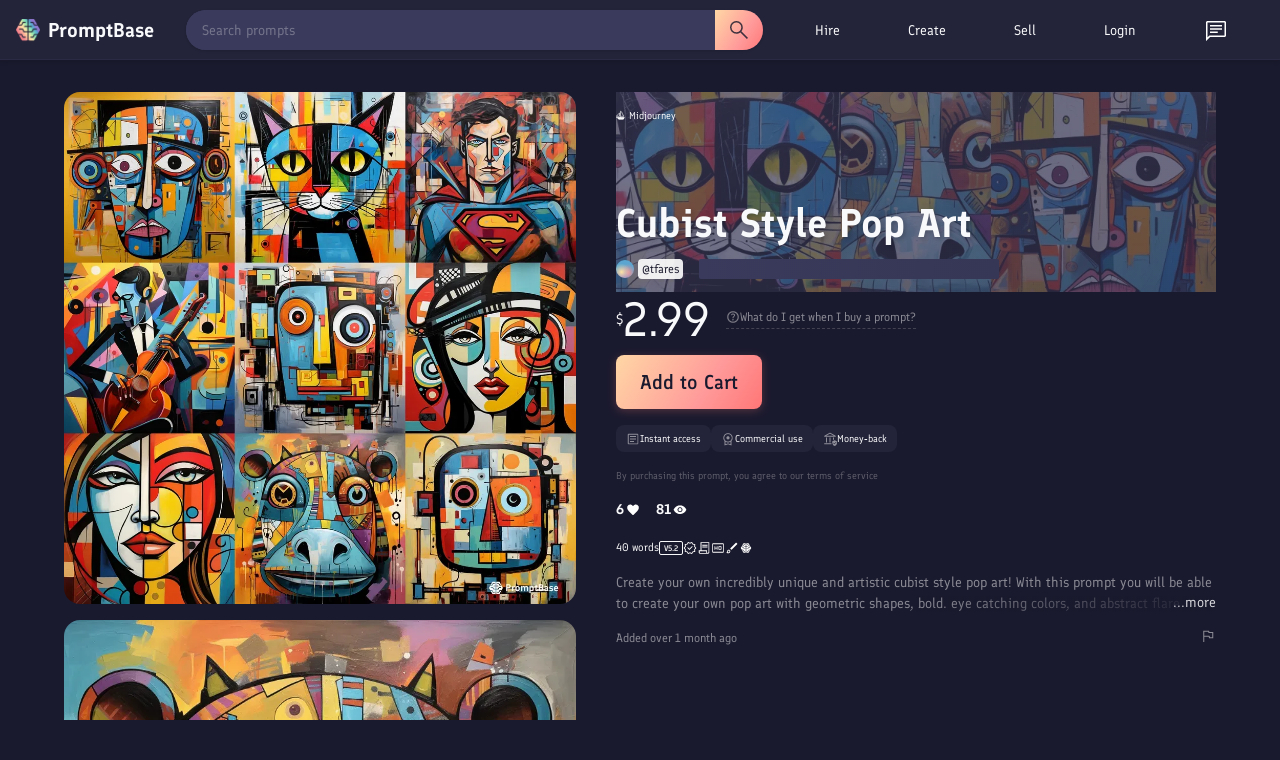

--- FILE ---
content_type: text/html; charset=utf-8
request_url: https://promptbase.com/prompt/cubist-style-pop-art
body_size: 19751
content:
<!DOCTYPE html><html lang="en" data-critters-container><head>
  <meta charset="utf-8"><meta name="keywords" content="prompts, ai prompts, promptbase, prompt marketplace, buy prompts, sell prompts, dall-e prompts, midjourney prompts, stable diffusion prompts, llama prompts, chatgpt prompts, flux prompts, chatgpt prompts, kling ai prompts, hailuo ai prompts, image prompts, video prompts, text prompts, logo prompts, icon prompts, 3d prompts, game prompts, design prompts, marketing prompts, business prompts, photography prompts, free ai prompts, ai apps, build ai apps, hire ai creator, hire prompt engineer">
  <base href="/">
  
  <meta name="viewport" content="width=device-width, initial-scale=1">
  <link rel="apple-touch-icon" sizes="180x180" href="assets/favicon/apple-touch-icon.png">
  <link rel="icon" type="image/png" sizes="32x32" href="assets/favicon/favicon-32x32.png">
  <link rel="icon" type="image/png" sizes="16x16" href="assets/favicon/favicon-16x16.png">
  <!-- <link rel="manifest" href="assets/favicon/site.webmanifest"> -->
  <!-- Chrome, Firefox OS and Opera -->
  <meta name="theme-color" content="#222236">
  <!-- Windows Phone -->
  <meta name="msapplication-navbutton-color" content="#222236">
  <!-- iOS Safari -->
  <meta name="apple-mobile-web-app-status-bar-style" content="#222236">
  <link rel="preconnect" href="assets/fonts/Finlandica.woff2" crossorigin>
  <link rel="preconnect" href="https://assets.promptbase.com" crossorigin>
<style>@font-face{font-family:Finlandica;font-style:normal;font-weight:400;font-display:swap;src:url(/assets/fonts/Finlandica.woff2) format("woff2");unicode-range:U+0000-00FF,U+0131,U+0152-0153,U+02BB-02BC,U+02C6,U+02DA,U+02DC,U+0304,U+0308,U+0329,U+2000-206F,U+2074,U+20AC,U+2122,U+2191,U+2193,U+2212,U+2215,U+FEFF,U+FFFD}@font-face{font-family:Finlandica;font-style:normal;font-weight:500;font-display:swap;src:url(/assets/fonts/Finlandica.woff2) format("woff2");unicode-range:U+0000-00FF,U+0131,U+0152-0153,U+02BB-02BC,U+02C6,U+02DA,U+02DC,U+0304,U+0308,U+0329,U+2000-206F,U+2074,U+20AC,U+2122,U+2191,U+2193,U+2212,U+2215,U+FEFF,U+FFFD}@font-face{font-family:Finlandica;font-style:normal;font-weight:600;font-display:swap;src:url(/assets/fonts/Finlandica.woff2) format("woff2");unicode-range:U+0000-00FF,U+0131,U+0152-0153,U+02BB-02BC,U+02C6,U+02DA,U+02DC,U+0304,U+0308,U+0329,U+2000-206F,U+2074,U+20AC,U+2122,U+2191,U+2193,U+2212,U+2215,U+FEFF,U+FFFD}*{box-sizing:border-box}body,html{margin:0;padding:0;overflow-x:hidden;font-family:Finlandica,system-ui,sans-serif!important;font-weight:400!important;color:#f8f9fa;background-color:#1a1a2e}</style><style>@font-face{font-family:Finlandica;font-style:normal;font-weight:400;font-display:swap;src:url(/assets/fonts/Finlandica.woff2) format("woff2");unicode-range:U+0000-00FF,U+0131,U+0152-0153,U+02BB-02BC,U+02C6,U+02DA,U+02DC,U+0304,U+0308,U+0329,U+2000-206F,U+2074,U+20AC,U+2122,U+2191,U+2193,U+2212,U+2215,U+FEFF,U+FFFD}@font-face{font-family:Finlandica;font-style:normal;font-weight:500;font-display:swap;src:url(/assets/fonts/Finlandica.woff2) format("woff2");unicode-range:U+0000-00FF,U+0131,U+0152-0153,U+02BB-02BC,U+02C6,U+02DA,U+02DC,U+0304,U+0308,U+0329,U+2000-206F,U+2074,U+20AC,U+2122,U+2191,U+2193,U+2212,U+2215,U+FEFF,U+FFFD}@font-face{font-family:Finlandica;font-style:normal;font-weight:600;font-display:swap;src:url(/assets/fonts/Finlandica.woff2) format("woff2");unicode-range:U+0000-00FF,U+0131,U+0152-0153,U+02BB-02BC,U+02C6,U+02DA,U+02DC,U+0304,U+0308,U+0329,U+2000-206F,U+2074,U+20AC,U+2122,U+2191,U+2193,U+2212,U+2215,U+FEFF,U+FFFD}*{box-sizing:border-box}body,html,input{margin:0;padding:0;overflow-x:hidden;font-family:Finlandica,system-ui,sans-serif!important;font-weight:400!important;color:#f8f9fa;background-color:#1a1a2e}h1{font-family:Finlandica,system-ui,sans-serif!important;font-weight:600!important;margin:0 0 16px;line-height:1.2}h1{font-size:32px}@media only screen and (max-width: 1000px){h1{font-size:24px}}nav{z-index:10}p{font-size:14px;margin-bottom:16px;margin-top:0;line-height:1.5}div{font-size:14px;line-height:1.5}input{line-height:1.5}ul{font-size:14px;margin-top:0;margin-bottom:16px;padding-left:32px;line-height:1.5}a,a:visited{color:#f8f9fa!important;font-size:14px;text-decoration:none;cursor:pointer}.site-wrapper{padding:48px 64px;max-width:1400px;margin:auto}.browse-section{text-align:center}.two-col{display:flex;justify-content:center;text-align:left}.left-col{padding-right:32px;width:50%;text-align:left}.right-col{width:50%}@media only screen and (max-width: 1000px){.site-wrapper{padding:32px 16px 16px}.two-col{display:block}.left-col,.right-col{width:100%;padding:0;text-align:center}.left-col{padding-bottom:32px}}.icon{width:16px;height:16px;filter:invert(1)}.large-icon{width:24px;height:24px;filter:invert(1)}.hover-icon{cursor:pointer;opacity:.85;transition:.25s}.hover-icon:hover{opacity:1}.line{width:100%;height:1px;background-color:#f8f9fa;opacity:.1;margin:16px 0}.hovertext{position:relative}.hovertext:before{content:attr(data-hover);visibility:hidden;opacity:0;background-color:#2a2a45;color:#f8f9fa;text-align:center;border-radius:8px;border:1px solid #232339;padding:4px 8px;transition:opacity .1s ease-in-out;position:absolute;z-index:1;left:0;top:110%;font-size:12px;min-width:100px;box-shadow:2px 3px 9px #00000040;-webkit-box-shadow:2px 3px 9px 0px rgba(0,0,0,.25);-moz-box-shadow:2px 3px 9px 0px rgba(0,0,0,.25)}.hovertext:hover:before{opacity:1;visibility:visible}.easeload{opacity:0;-webkit-transition:all .25s ease;-moz-transition:all .25s ease;-ms-transition:all .25s ease;-o-transition:all .25s ease}.skeleton-text{background:linear-gradient(270deg,#2a2a45,#3a3a5c);background-size:400% 400%;border-radius:2px}.skeleton-background{background:linear-gradient(270deg,#2a2a45,#3a3a5c);background-size:400% 400%}@media only screen and (max-width: 1000px){.show-desktop{display:none!important}}
</style><link rel="stylesheet" href="styles-GWFKBMHC.css" media="print" onload="this.media='all'"><noscript><link rel="stylesheet" href="styles-GWFKBMHC.css" media="all"></noscript><style ng-app-id="ng">.button[_ngcontent-ng-c3367337588], .action-button[_ngcontent-ng-c3367337588]{font-family:Finlandica,system-ui,sans-serif;font-weight:600}.action-button[_ngcontent-ng-c3367337588]{font-weight:500;background-image:linear-gradient(122deg,#ffd7a5,#ff9a9a 62%,#ff7676);color:#1a1a2e;font-size:18px;display:inline-flex;border-radius:8px;padding:8px 16px;cursor:pointer;transition:.25s ease;gap:4px}.big-button[_ngcontent-ng-c3367337588]{font-size:20px;padding:12px 24px;min-height:40px;box-shadow:0 2px 8px #ff7a7640}.action-button-white[_ngcontent-ng-c3367337588]{background-color:#f8f9fa;background-image:none}.action-button[_ngcontent-ng-c3367337588]:hover{transform:translateY(-1px);box-shadow:0 5px 20px 10px #00000026}.action-button[_ngcontent-ng-c3367337588]:active{transform:translateY(0);box-shadow:0 5px 20px 10px #0000001a}.big-button.action-button[_ngcontent-ng-c3367337588]:hover{box-shadow:0 5px 20px 10px #00000059}.big-button.action-button[_ngcontent-ng-c3367337588]:active{box-shadow:0 5px 20px 10px #00000040}.action-button-dainty[_ngcontent-ng-c3367337588]{font-size:12px;width:auto!important;height:auto!important;border-radius:8px}.action-button-small[_ngcontent-ng-c3367337588]{padding:4px 8px;height:24px;font-size:12px;display:inline-flex;align-items:center;justify-content:center;transition:.25s;background-image:none;background-color:#f8f9fa;border-radius:8px}.action-button-filled[_ngcontent-ng-c3367337588]{background-image:linear-gradient(122deg,#ffd7a5,#ff9a9a 62%,#ff7676);color:#1a1a2e;transition:.25s;transition:opacity .25s ease}.action-button-small[_ngcontent-ng-c3367337588]:hover{opacity:.85}.outline[_ngcontent-ng-c3367337588]{border:1px solid rgba(255,255,255,.3);color:#f8f9fa;background-image:none;background-color:transparent}.outline-transparent[_ngcontent-ng-c3367337588]{background-color:transparent}.action-button[_ngcontent-ng-c3367337588]   img[_ngcontent-ng-c3367337588]{height:22px;width:22px;filter:invert(10%) sepia(25%) saturate(850%) hue-rotate(205deg) brightness(95%) contrast(95%)}.action-button.outline[_ngcontent-ng-c3367337588]   img[_ngcontent-ng-c3367337588]{filter:invert(1)}.action-button-dainty[_ngcontent-ng-c3367337588]   img[_ngcontent-ng-c3367337588]{height:18px;width:18px}.action-button-small[_ngcontent-ng-c3367337588]   img[_ngcontent-ng-c3367337588]{height:16px;width:16px}.action-button-small.outline[_ngcontent-ng-c3367337588]   img[_ngcontent-ng-c3367337588]{filter:invert(1)}.action-button-disabled[_ngcontent-ng-c3367337588]{opacity:.5;cursor:default}.action-button-disabled[_ngcontent-ng-c3367337588]:hover{opacity:.5}.action-bar[_ngcontent-ng-c3367337588]{display:flex;justify-content:space-between;margin-bottom:16px}.action-buttons[_ngcontent-ng-c3367337588]{min-width:50px}.action-button-wrapper[_ngcontent-ng-c3367337588]{display:inline-block}.action-bar-icon[_ngcontent-ng-c3367337588]{margin-left:16px}ul[_ngcontent-ng-c3367337588]{display:inline-block;list-style-type:none;margin:0;padding:0;display:flex;align-items:center}li[_ngcontent-ng-c3367337588]{margin-right:16px;font-size:14px;font-weight:600;border-radius:16px;padding:8px 16px;cursor:pointer;transition:.25s ease;position:relative;background-color:#2a2a45;border:1px solid #2a2a45}li[_ngcontent-ng-c3367337588]:hover{background-color:#3a3a5c}.selected[_ngcontent-ng-c3367337588]{background-color:#f8f9fa;color:#1a1a2e}.outline-select.selected[_ngcontent-ng-c3367337588]{border:1px solid #f8f9fa;color:#f8f9fa;background-color:#2a2a45}.selected[_ngcontent-ng-c3367337588]:hover{background-color:#f8f9fa;color:#1a1a2e}.outline-select.selected[_ngcontent-ng-c3367337588]:hover{background-color:#3a3a5c;color:#f8f9fa}.view[_ngcontent-ng-c3367337588]{margin-top:16px}.view-top[_ngcontent-ng-c3367337588], .view-top-left[_ngcontent-ng-c3367337588], .view-top-right[_ngcontent-ng-c3367337588]{display:flex;align-items:center}.view-top[_ngcontent-ng-c3367337588]{margin-bottom:8px}.view-top-left[_ngcontent-ng-c3367337588]{flex:1}.view-top-right[_ngcontent-ng-c3367337588]{display:inline-flex;gap:8px}@media only screen and (max-width: 1000px){.view-top[_ngcontent-ng-c3367337588]{display:block}.view-top-left[_ngcontent-ng-c3367337588]{margin-bottom:16px}ul[_ngcontent-ng-c3367337588]{overflow-x:auto;white-space:nowrap;position:relative;text-align:left;scrollbar-width:none;-ms-overflow-style:none}ul[_ngcontent-ng-c3367337588]::-webkit-scrollbar{background:transparent;width:0px;height:0px}li[_ngcontent-ng-c3367337588]{font-size:12px}}.site-wrapper[_ngcontent-ng-c3367337588]{padding-top:32px}.not-found-wrapper[_ngcontent-ng-c3367337588]{max-width:1056px;margin:auto;padding:64px 0;text-align:center}.browse-section[_ngcontent-ng-c3367337588]{text-align:center;padding-bottom:16px}.browse-section[_ngcontent-ng-c3367337588]   .action-button[_ngcontent-ng-c3367337588]{margin-top:0}.bundle-section[_ngcontent-ng-c3367337588]{border-radius:16px;overflow:hidden;margin-top:32px;border:1px solid rgba(255,255,255,.1)}.reviews-section[_ngcontent-ng-c3367337588]{margin-top:64px}.view[_ngcontent-ng-c3367337588]{margin-top:0}.view-top[_ngcontent-ng-c3367337588]   ul[_ngcontent-ng-c3367337588]{padding:0}.view-top[_ngcontent-ng-c3367337588]{margin-bottom:0}.reviews-section[_ngcontent-ng-c3367337588]   .profile-display-wrapper[_ngcontent-ng-c3367337588]{background-color:#2a2a45;border-radius:16px;border:1px solid rgba(255,255,255,.1)}.overall-reviews[_ngcontent-ng-c3367337588]{display:flex;align-items:center;margin-bottom:16px}.overall-reviews-skeleton[_ngcontent-ng-c3367337588]{height:27px;width:50%;margin-bottom:16px}.overall-reviews-title[_ngcontent-ng-c3367337588]{margin-bottom:0;margin-right:16px;font-weight:400!important;font-size:18px}.prompt-carousels-wrapper[_ngcontent-ng-c3367337588]{margin-top:64px}.profile-display-placeholder[_ngcontent-ng-c3367337588]{width:100%;min-height:400px;background-color:#2a2a45;border-radius:16px}.prompt-collection-placeholder[_ngcontent-ng-c3367337588]{height:224px;margin-bottom:32px;width:100%}.outline-select[_ngcontent-ng-c3367337588]{font-weight:400;border-radius:32px;border:1px solid rgba(255,255,255,.1);opacity:.85;background-color:#232339}.outline-select.selected[_ngcontent-ng-c3367337588]{background-color:#2a2a45;border:1px solid rgba(255,255,255,.5);opacity:1}.reviews-section[_ngcontent-ng-c3367337588]   .view[_ngcontent-ng-c3367337588]{text-align:left}@media only screen and (max-width: 1000px){.reviews-section[_ngcontent-ng-c3367337588]{margin-top:32px}.overall-reviews-title[_ngcontent-ng-c3367337588]{font-size:16px}.overall-reviews-skeleton[_ngcontent-ng-c3367337588]{height:21.5px;width:60%}.prompt-collection-placeholder[_ngcontent-ng-c3367337588]{height:158px}.site-wrapper[_ngcontent-ng-c3367337588]{padding-top:16px!important}}</style><style ng-app-id="ng">.search-bar[_ngcontent-ng-c4291915337]{display:flex;flex:1;margin-right:16px;position:relative}.search-bar[_ngcontent-ng-c4291915337]   select[_ngcontent-ng-c4291915337]{margin-right:16px}.search-bar[_ngcontent-ng-c4291915337]   input[_ngcontent-ng-c4291915337]{border-radius:20px 0 0 20px;height:40px;padding-left:16px}.focus-search[_ngcontent-ng-c4291915337]{position:fixed!important;width:100%;height:100%;top:0;left:0;background-color:#000;opacity:.8;z-index:3;transition:.3s}.search-button[_ngcontent-ng-c4291915337]{display:flex;align-items:center;justify-content:center;height:40px;border-radius:0 20px 20px 0;width:48px;padding:0;opacity:1;transition:.25s;background-color:#3a3a5c;background-image:none}.clear-icon[_ngcontent-ng-c4291915337]{filter:invert(1);position:absolute;top:50%;transform:translateY(-50%);right:48px;transition:.25s;z-index:4;opacity:.5;cursor:pointer}.clear-icon[_ngcontent-ng-c4291915337]:hover{opacity:1}.large-size[_ngcontent-ng-c4291915337]   input[_ngcontent-ng-c4291915337]{height:48px;padding:16px}.large-size[_ngcontent-ng-c4291915337]   .search-button[_ngcontent-ng-c4291915337]{height:48px;width:64px}.large-size[_ngcontent-ng-c4291915337]   .clear-icon[_ngcontent-ng-c4291915337]{right:80px}.rounded[_ngcontent-ng-c4291915337]   input[_ngcontent-ng-c4291915337]{border-radius:48px 0 0 48px}.rounded[_ngcontent-ng-c4291915337]   .search-button[_ngcontent-ng-c4291915337]{border-radius:0 48px 48px 0}.highlight-button[_ngcontent-ng-c4291915337]{background-image:linear-gradient(122deg,#ffd7a5,#ff9a9a 62%,#ff7676)}.highlight-button[_ngcontent-ng-c4291915337]   img[_ngcontent-ng-c4291915337]{filter:invert(10%) sepia(25%) saturate(850%) hue-rotate(205deg) brightness(95%) contrast(95%)}.field[_ngcontent-ng-c4291915337]{text-align:left;margin-bottom:16px}.field-title[_ngcontent-ng-c4291915337]{font-size:16px;font-weight:700;margin-bottom:8px;font-family:Finlandica,system-ui,sans-serif}.field-value[_ngcontent-ng-c4291915337]{font-size:12px;margin-bottom:8px}.field-help[_ngcontent-ng-c4291915337]{font-size:12px;margin-bottom:8px;opacity:.85}.field-help[_ngcontent-ng-c4291915337]   *[_ngcontent-ng-c4291915337]{font-size:12px}.field-top[_ngcontent-ng-c4291915337]{display:flex;align-items:center;justify-content:space-between}.slider[_ngcontent-ng-c4291915337]{-webkit-appearance:none;width:100%;height:5px;background:#d3d3d3;outline:none;opacity:.85;transition:opacity .25s}.slider[_ngcontent-ng-c4291915337]:hover{opacity:1}.slider[_ngcontent-ng-c4291915337]::-webkit-slider-thumb{appearance:none;width:16px;height:16px;background:#111;border-radius:100%;cursor:pointer}.slider[_ngcontent-ng-c4291915337]::-moz-range-thumb{width:16px;height:16px;background:#111;border-radius:100%;cursor:pointer}.field-error[_ngcontent-ng-c4291915337]{border:1px solid red!important}.field-valid[_ngcontent-ng-c4291915337]{border:1px solid #45b649}.field-bottom[_ngcontent-ng-c4291915337]{display:flex;align-items:center;justify-content:space-between}.field-double[_ngcontent-ng-c4291915337]{display:flex;align-items:center;gap:16px}.error[_ngcontent-ng-c4291915337]{color:red}.success[_ngcontent-ng-c4291915337]{color:#45b649}.error[_ngcontent-ng-c4291915337], .success[_ngcontent-ng-c4291915337]{font-size:12px}.error[_ngcontent-ng-c4291915337]{margin-top:8px}.large-textarea[_ngcontent-ng-c4291915337]{word-break:break-word;white-space:pre-wrap!important;height:275px}.medium-textarea[_ngcontent-ng-c4291915337]{word-break:break-word;white-space:pre-wrap!important;height:80px}select[_ngcontent-ng-c4291915337]{background-color:#3a3a5c;color:#f8f9fa;box-shadow:#0000 0 0,#0000 0 0,#0000001f 0 1px 1px,#3c425729 0 0 0 1px,#0000 0 0,#0000 0 0,#3c425714 0 2px 5px;position:static;z-index:1;white-space:nowrap;font-size:14px;text-decoration:none;vertical-align:middle;word-break:normal;border:0px;outline:0px;transition:color .25s;padding:8px;cursor:pointer;border-radius:8px;font-family:Finlandica,system-ui,sans-serif;height:33px}option[_ngcontent-ng-c4291915337]{font-size:14px}input[type=text][_ngcontent-ng-c4291915337], textarea[_ngcontent-ng-c4291915337], input[type=date][_ngcontent-ng-c4291915337], input[type=number][_ngcontent-ng-c4291915337], input[type=email][_ngcontent-ng-c4291915337], input[type=password][_ngcontent-ng-c4291915337], input[type=time][_ngcontent-ng-c4291915337], input[type=datetime-local][_ngcontent-ng-c4291915337]{width:100%;border-radius:8px;white-space:nowrap;position:relative;margin:0;text-decoration:none;word-break:normal;text-wrap:wrap;background:transparent;border:0px;outline:0px;cursor:text;padding:8px;-webkit-font-smoothing:antialiased;color:#f8f9fa;background-color:#3a3a5c;font-size:14px}textarea[_ngcontent-ng-c4291915337]{resize:none}[_ngcontent-ng-c4291915337]::placeholder{color:#f8f9fa;opacity:.5;font-weight:400}[_ngcontent-ng-c4291915337]:-ms-input-placeholder{color:#f8f9fa;opacity:.5;font-weight:400}[_ngcontent-ng-c4291915337]::-ms-input-placeholder{color:#f8f9fa;opacity:.5;font-weight:400}input[type=date][_ngcontent-ng-c4291915337], input[type=time][_ngcontent-ng-c4291915337]{width:auto}input[_ngcontent-ng-c4291915337]:focus-within, textarea[_ngcontent-ng-c4291915337]:focus-within{box-shadow:#0000 0 0,#3a97d45c 0 0 0 4px,#0000 0 0,#3c425729 0 0 0 1px,#0000 0 0,#0000 0 0,#0000 0 0}input[type=range][_ngcontent-ng-c4291915337]{cursor:pointer;width:100%}.draggable[_ngcontent-ng-c4291915337]{resize:vertical!important}.field-check[_ngcontent-ng-c4291915337]{display:flex;align-items:center;margin-bottom:4px}.field-check[_ngcontent-ng-c4291915337]   div[_ngcontent-ng-c4291915337]{margin-left:4px;font-size:12px}.char-counter[_ngcontent-ng-c4291915337]{margin-top:8px;text-align:right}.slider[_ngcontent-ng-c4291915337]{appearance:none;width:100%;height:24px;background:transparent;outline:none}.slider[_ngcontent-ng-c4291915337]::-webkit-slider-runnable-track{width:100%;height:8px;cursor:pointer;background:#3a3a5c;border-radius:8px}.slider[_ngcontent-ng-c4291915337]::-moz-range-track{width:100%;height:8px;cursor:pointer;background:#3a3a5c;border-radius:8px}.slider[_ngcontent-ng-c4291915337]::-webkit-slider-thumb{appearance:none;width:16px;height:16px;background:#fff;cursor:pointer;border-radius:50%;position:relative;bottom:4px}.slider[_ngcontent-ng-c4291915337]::-moz-range-thumb{width:16px;height:16px;background:#fff;cursor:pointer;border-radius:50%;position:relative;bottom:4px}.slider-two-col[_ngcontent-ng-c4291915337]{display:flex;align-items:center}.slider-two-col[_ngcontent-ng-c4291915337]   div[_ngcontent-ng-c4291915337]{font-size:12px;margin-left:8px}.custom-checkbox[_ngcontent-ng-c4291915337]   input[type=checkbox][_ngcontent-ng-c4291915337]{position:relative;opacity:0;cursor:pointer;height:0;width:0}.custom-checkbox[_ngcontent-ng-c4291915337]   input[type=checkbox][_ngcontent-ng-c4291915337]{display:none}.custom-checkbox[_ngcontent-ng-c4291915337]   .checkmark[_ngcontent-ng-c4291915337]{position:relative;display:inline-block;width:16px;height:16px;border-radius:8px;border:1px solid #3a3a5c;background-color:#3a3a5c;cursor:pointer}.custom-checkbox[_ngcontent-ng-c4291915337]   input[type=checkbox][_ngcontent-ng-c4291915337]:checked ~ .checkmark[_ngcontent-ng-c4291915337]{background-color:#fff}.custom-checkbox[_ngcontent-ng-c4291915337]   .checkmark[_ngcontent-ng-c4291915337]:after{content:"";position:absolute;display:none}.custom-checkbox[_ngcontent-ng-c4291915337]   input[type=checkbox][_ngcontent-ng-c4291915337]:checked ~ .checkmark[_ngcontent-ng-c4291915337]:after{display:block}.custom-checkbox[_ngcontent-ng-c4291915337]   .checkmark[_ngcontent-ng-c4291915337]:after{left:4px;top:1px;width:4px;height:8px;border:solid #3a3a5c;border-width:0 2px 2px 0;transform:rotate(45deg)}.field-pill[_ngcontent-ng-c4291915337]{display:flex;border-radius:16px;overflow:hidden;position:relative;display:inline-flex}.field-pill-option[_ngcontent-ng-c4291915337]{opacity:.85;transition:.25s;position:relative;padding:8px 16px;cursor:pointer;display:flex;align-items:center;justify-content:center;background-color:#3a3a5c;box-shadow:-3px 3px 41px -7px #000000bf}.field-pill-option[_ngcontent-ng-c4291915337]:hover{opacity:1}.field-pill-option-selected[_ngcontent-ng-c4291915337]{background-color:#2a2a45;box-shadow:inset -3px 3px 41px -7px #000000bf}.field-pill-option[_ngcontent-ng-c4291915337]   img[_ngcontent-ng-c4291915337]{filter:invert(1);height:24px}.bento-text[_ngcontent-ng-c4291915337]{word-break:break-word;white-space:pre-wrap!important;background-color:#3a3a5c;padding:16px;border-radius:16px}.dollar-input[_ngcontent-ng-c4291915337], .dollar-flex[_ngcontent-ng-c4291915337]{display:flex;align-items:center;position:relative}.dollar-input[_ngcontent-ng-c4291915337]   input[_ngcontent-ng-c4291915337]{text-align:right;width:96px;padding-left:16px}.dollar-input[_ngcontent-ng-c4291915337]   span[_ngcontent-ng-c4291915337]:first-child{position:absolute;left:8px;color:#f8f9fa;opacity:.85;z-index:1}.dollar-input[_ngcontent-ng-c4291915337]   span[_ngcontent-ng-c4291915337]:last-child{margin-left:8px}.field-radio[_ngcontent-ng-c4291915337]{display:flex;align-items:center;margin-bottom:8px}input[type=radio][_ngcontent-ng-c4291915337]{width:24px;height:24px;margin-right:8px;accent-color:#1a1a2e}input[type=radio][_ngcontent-ng-c4291915337]:hover{cursor:pointer;accent-color:#3a3a5c}.switch[_ngcontent-ng-c4291915337]{position:relative;display:inline-block;width:60px;height:24px}.switch[_ngcontent-ng-c4291915337]   input[_ngcontent-ng-c4291915337]{opacity:0;width:0;height:0}.toggle-slider[_ngcontent-ng-c4291915337]{position:absolute;cursor:pointer;inset:0;background-color:#ccc;transition:.4s}.toggle-slider[_ngcontent-ng-c4291915337]:before{position:absolute;content:"";height:26px;width:26px;left:0;bottom:-1px;background-color:#fff;transition:.4s}input[_ngcontent-ng-c4291915337]:checked + .toggle-slider[_ngcontent-ng-c4291915337]{background-color:#ff7676}input[_ngcontent-ng-c4291915337]:focus + .toggle-slider[_ngcontent-ng-c4291915337]{box-shadow:0 0 1px #ff7676}input[_ngcontent-ng-c4291915337]:checked + .toggle-slider[_ngcontent-ng-c4291915337]:before{transform:translate(34px)}.toggle-slider.round[_ngcontent-ng-c4291915337]{border-radius:34px}.toggle-slider.round[_ngcontent-ng-c4291915337]:before{border-radius:50%}basket[_ngcontent-ng-c4291915337]{z-index:12}nav[_ngcontent-ng-c4291915337]{width:100%;font-family:Finlandica,system-ui,sans-serif;z-index:11;border-bottom:1px solid #2a2a45;background-color:#232339;height:60px;box-shadow:0 2px 4px #0000001a;position:relative}.shorter-nav[_ngcontent-ng-c4291915337]{height:60px}.nav-wrapper[_ngcontent-ng-c4291915337]{display:flex;align-items:center;justify-content:space-between;width:100%;padding:8px 16px;max-width:1400px;margin:auto}.nav-wrapper-top[_ngcontent-ng-c4291915337]{height:60px}.second-nav[_ngcontent-ng-c4291915337]{position:absolute;top:100%;left:0;width:100%;max-width:100%;background-color:#232339;border-bottom:1px solid #2a2a45;box-shadow:0 2px 4px #0000001a;animation:_ngcontent-ng-c4291915337_slideDown .2s ease-out;display:flex;align-items:center;justify-content:center}.categories-nav-item[_ngcontent-ng-c4291915337]   .nav-link[_ngcontent-ng-c4291915337]{display:flex!important;align-items:center;justify-content:center;gap:8px;font-weight:400!important}@keyframes _ngcontent-ng-c4291915337_slideDown{0%{transform:translateY(-10px);opacity:0}to{transform:translateY(0);opacity:1}}.desktop-top-nav[_ngcontent-ng-c4291915337]{width:485px!important;display:inline-flex;min-width:485px!important;max-width:485px!important;flex-basis:485px!important;flex-shrink:0!important}.second-nav[_ngcontent-ng-c4291915337]   .top-nav[_ngcontent-ng-c4291915337]{text-align:center;width:100%;max-width:1400px}.second-nav[_ngcontent-ng-c4291915337]   li[_ngcontent-ng-c4291915337], .second-nav[_ngcontent-ng-c4291915337]   .nav-link[_ngcontent-ng-c4291915337]{font-size:12px;font-weight:400;display:flex;align-items:center}.second-nav[_ngcontent-ng-c4291915337]   li[_ngcontent-ng-c4291915337]   img[_ngcontent-ng-c4291915337]{filter:invert(1);height:16px;width:16px;margin-right:8px}.search-wrapper[_ngcontent-ng-c4291915337]{width:100%;height:40px;position:relative;max-width:600px;background-color:#3a3a5c;margin-right:16px;border-radius:20px;transition:all .2s ease;box-shadow:0 1px 3px #0000001a}.search-wrapper[_ngcontent-ng-c4291915337]:hover{box-shadow:0 2px 6px #0006}.search-bar[_ngcontent-ng-c4291915337]{position:absolute;width:100%;top:0;left:0;max-width:600px;display:flex;align-items:center}.search-bar[_ngcontent-ng-c4291915337]   input[_ngcontent-ng-c4291915337]{height:40px;padding:8px 16px;border-radius:20px 0 0 20px;flex:1;font-size:14px;border:none;outline:none;color:#fff;position:relative}.search-bar[_ngcontent-ng-c4291915337]   input[_ngcontent-ng-c4291915337]::placeholder{color:#fff9}.search-bar-focus[_ngcontent-ng-c4291915337]{z-index:4;margin-right:0}.search-button[_ngcontent-ng-c4291915337]{height:40px;border-radius:0 20px 20px 0;display:flex;align-items:center;justify-content:center;width:48px;cursor:pointer;transition:all .2s ease;position:relative}.search-button[_ngcontent-ng-c4291915337]:hover{transform:scale(1.02)}.clear-icon[_ngcontent-ng-c4291915337]{opacity:.3;margin-right:16px}.clear-icon[_ngcontent-ng-c4291915337]:hover{opacity:.85}ul[_ngcontent-ng-c4291915337]{display:inline-block;list-style-type:none;margin:0;padding:0;display:flex;align-items:center;justify-content:space-evenly}li[_ngcontent-ng-c4291915337]{margin-right:16px;font-size:14px;font-weight:500;border-radius:16px;cursor:pointer;transition:.25s;position:relative}.nav-link[_ngcontent-ng-c4291915337]{padding:8px 16px;display:block;width:100%;height:100%}.nav-item[_ngcontent-ng-c4291915337]   .nav-link[_ngcontent-ng-c4291915337]{font-weight:400}.icon-link[_ngcontent-ng-c4291915337]{padding:8px 16px;display:block;height:100%;line-height:1}.nav-item.selected[_ngcontent-ng-c4291915337]   .nav-link[_ngcontent-ng-c4291915337]{font-weight:500}.nudge-down[_ngcontent-ng-c4291915337]{position:relative;top:2px}.profile-placeholder[_ngcontent-ng-c4291915337]{width:88px}.basket-placeholder[_ngcontent-ng-c4291915337]{width:42px}.notification-placeholder[_ngcontent-ng-c4291915337]{width:24px}.nav-item[_ngcontent-ng-c4291915337]:hover, .selected[_ngcontent-ng-c4291915337]{background-color:#3a3a5c}.website-title[_ngcontent-ng-c4291915337]{display:flex;align-items:center;border:0px!important;padding-left:0;cursor:pointer}.logo[_ngcontent-ng-c4291915337]{height:24px;width:24px;margin-right:8px;position:relative}.website-name[_ngcontent-ng-c4291915337]{font-size:20px;font-weight:700;font-family:Finlandica,system-ui,sans-serif}.mobile-top-nav[_ngcontent-ng-c4291915337]{display:none}.mobile-menu[_ngcontent-ng-c4291915337]{position:fixed;z-index:12;right:-100%;top:0;height:100vh;background-color:#1a1a2e;width:100%;padding:16px;transition:.25s;display:none;flex-direction:column;overflow-y:auto}.mobile-menu-open[_ngcontent-ng-c4291915337]{right:0}.mobile-menu-top[_ngcontent-ng-c4291915337]{display:flex;align-items:center;justify-content:space-between}.mobile-menu-items[_ngcontent-ng-c4291915337]{padding-top:32px}.mobile-section-title[_ngcontent-ng-c4291915337]{opacity:.85;font-size:12px;text-transform:uppercase;font-weight:700}.mobile-menu-item[_ngcontent-ng-c4291915337], .mobile-menu-notification-wrapper[_ngcontent-ng-c4291915337]{padding:8px 0;font-size:18px;font-family:Finlandica,system-ui,sans-serif}.mobile-menu-notification-wrapper[_ngcontent-ng-c4291915337]{position:relative;display:inline-block}.mobile-menu-item[_ngcontent-ng-c4291915337]{font-weight:500}.mobile-menu-items[_ngcontent-ng-c4291915337]{cursor:pointer;-webkit-user-select:none;user-select:none}.unread-messages[_ngcontent-ng-c4291915337]{background-color:red;border-radius:16px;position:absolute;height:14px;width:14px;padding:0 5px;top:4px;right:7px;display:flex;align-items:center;justify-content:center;z-index:2}.unread-community[_ngcontent-ng-c4291915337]{background-color:#4a90e2}.unread-combined[_ngcontent-ng-c4291915337]{background-color:#8a4fff}.unread-messages[_ngcontent-ng-c4291915337]   span[_ngcontent-ng-c4291915337]{font-size:8px}.new-text[_ngcontent-ng-c4291915337]{color:#fb0c0c;font-size:8px;position:absolute;width:8px;height:8px;top:6px;right:3px}.notification-bell[_ngcontent-ng-c4291915337]{z-index:4}.notification-focus[_ngcontent-ng-c4291915337]{z-index:3}.notification-bell-mobile[_ngcontent-ng-c4291915337], .basket-mobile[_ngcontent-ng-c4291915337]{margin-right:16px}.profile-picture[_ngcontent-ng-c4291915337]{width:32px;height:32px;border-radius:100%;border:2px solid #5c5c85;box-shadow:inset 10px 10px 5px #000000bf}.hamburger-wrapper[_ngcontent-ng-c4291915337]{position:relative}.hamburger-notification[_ngcontent-ng-c4291915337]{top:-3px;right:-6px}.mobile-menu-notification[_ngcontent-ng-c4291915337]{top:0;right:-10px}.nav-dropdown[_ngcontent-ng-c4291915337]{display:flex;align-items:center}.marketplace-tab[_ngcontent-ng-c4291915337]{margin-right:0}.marketplace-tab[_ngcontent-ng-c4291915337]:hover   .marketplace-dropdown[_ngcontent-ng-c4291915337]{display:block}.marketplace-dropdown[_ngcontent-ng-c4291915337]{display:none}.dropdown[_ngcontent-ng-c4291915337]{position:absolute;background-color:#232339;color:#fff;left:0;border:1px solid #3a3a5c;width:200px;top:100%;border-bottom-left-radius:16px;border-bottom-right-radius:16px;overflow:hidden;z-index:10}.second-nav-item[_ngcontent-ng-c4291915337]{transition:.15s!important}.second-nav-dropdown[_ngcontent-ng-c4291915337]{width:100%;display:flex;min-height:400px;background-color:#232339}.dropdown-right-align[_ngcontent-ng-c4291915337]{right:0;left:auto}.dropdown[_ngcontent-ng-c4291915337]   ul[_ngcontent-ng-c4291915337]{display:block}.dropdown[_ngcontent-ng-c4291915337]   li[_ngcontent-ng-c4291915337]{border-bottom:#3a3a5c;border-radius:0;transition:0ms;margin:0;display:flex;align-items:center}.dropdown[_ngcontent-ng-c4291915337]   .nav-link[_ngcontent-ng-c4291915337]{display:flex;align-items:center}.dropdown[_ngcontent-ng-c4291915337]   li[_ngcontent-ng-c4291915337]   .menu-icon[_ngcontent-ng-c4291915337]{margin-right:8px}.dropdown[_ngcontent-ng-c4291915337]   li[_ngcontent-ng-c4291915337]:hover, .dropdown-li-selected[_ngcontent-ng-c4291915337]{background-color:#3a3a5c}.search-suggestions[_ngcontent-ng-c4291915337]{width:100%;position:absolute;top:100%;left:0}.secondary-nav-focus[_ngcontent-ng-c4291915337]{opacity:.3}notification-bell[_ngcontent-ng-c4291915337]{line-height:1}.basket-mobile[_ngcontent-ng-c4291915337], .hamburger-wrapper[_ngcontent-ng-c4291915337]{line-height:1}@media only screen and (max-width: 1280px){.second-nav[_ngcontent-ng-c4291915337], .categories-nav-item[_ngcontent-ng-c4291915337]{display:none}}@media only screen and (max-width: 1000px){.hide-mobile[_ngcontent-ng-c4291915337]{display:none!important}.top-nav[_ngcontent-ng-c4291915337], .second-nav[_ngcontent-ng-c4291915337]{display:none}.website-title[_ngcontent-ng-c4291915337]{margin-right:0}.mobile-top-nav[_ngcontent-ng-c4291915337]{display:flex;align-items:center}.mobile-menu[_ngcontent-ng-c4291915337]{display:flex}.website-name[_ngcontent-ng-c4291915337]{display:none}.search-bar[_ngcontent-ng-c4291915337]   input[_ngcontent-ng-c4291915337], .search-button[_ngcontent-ng-c4291915337], .search-wrapper[_ngcontent-ng-c4291915337]{height:36px}.search-button[_ngcontent-ng-c4291915337]{width:40px}.search-bar[_ngcontent-ng-c4291915337]   input[_ngcontent-ng-c4291915337]{padding:4px 16px}.website-title[_ngcontent-ng-c4291915337]{padding-right:0}.logo[_ngcontent-ng-c4291915337]{margin-right:0}.search-wrapper-focus[_ngcontent-ng-c4291915337]{margin-right:0!important}}.sell[_ngcontent-ng-c4291915337]{display:flex;align-items:middle}.sell[_ngcontent-ng-c4291915337]   img[_ngcontent-ng-c4291915337]{position:relative;top:1px}</style><style ng-app-id="ng">.footer-wrapper[_ngcontent-ng-c3533362409]{text-align:center;padding:48px 64px;border-top:1px solid #2a2a45;background-color:#232339}.social-links[_ngcontent-ng-c3533362409]{margin-top:16px;display:flex;align-items:center;justify-content:center;width:100%}.social-links[_ngcontent-ng-c3533362409]   img[_ngcontent-ng-c3533362409]{height:16px;width:16px;margin:0 8px;filter:invert(1)}a[_ngcontent-ng-c3533362409]:hover{text-decoration:underline}p[_ngcontent-ng-c3533362409], a[_ngcontent-ng-c3533362409]{font-size:14px}.footer-links[_ngcontent-ng-c3533362409]   a[_ngcontent-ng-c3533362409]{margin:2px 8px;display:inline-block}.social-links[_ngcontent-ng-c3533362409]{margin-bottom:16px}.links-section[_ngcontent-ng-c3533362409]{display:flex;margin:4px 8px;justify-content:center}.best-links[_ngcontent-ng-c3533362409]{margin-right:32px;text-align:left}.link-section-title[_ngcontent-ng-c3533362409]{text-transform:uppercase;margin-bottom:8px;font-weight:700;opacity:.85;font-size:14px}.best-links[_ngcontent-ng-c3533362409]   a[_ngcontent-ng-c3533362409]{display:block}@media only screen and (max-width: 1000px){.footer-wrapper[_ngcontent-ng-c3533362409]{padding:48px 16px}.footer-links[_ngcontent-ng-c3533362409]   a[_ngcontent-ng-c3533362409]{margin:16px 8px}.social-links[_ngcontent-ng-c3533362409]   a[_ngcontent-ng-c3533362409]{margin:0 8px}.links-section[_ngcontent-ng-c3533362409]   a[_ngcontent-ng-c3533362409]{margin:16px 0}}</style><style ng-app-id="ng">*[_ngcontent-ng-c3081099845]{scrollbar-width:thin;scrollbar-color:rgba(92,92,133,.5) rgba(42,42,69,.2)}[_ngcontent-ng-c3081099845]::-webkit-scrollbar{width:8px;height:8px}[_ngcontent-ng-c3081099845]::-webkit-scrollbar-track{background:#2a2a4533;border-radius:8px;margin:4px}[_ngcontent-ng-c3081099845]::-webkit-scrollbar-thumb{background:#5c5c8580;border-radius:8px;border:2px solid transparent;background-clip:padding-box}[_ngcontent-ng-c3081099845]::-webkit-scrollbar-thumb:hover{background:#5c5c85cc;border:2px solid transparent;background-clip:padding-box}[_ngcontent-ng-c3081099845]::-webkit-scrollbar-corner{background:transparent}.button[_ngcontent-ng-c3081099845], .action-button[_ngcontent-ng-c3081099845]{font-family:Finlandica,system-ui,sans-serif;font-weight:600}.action-button[_ngcontent-ng-c3081099845]{font-weight:500;background-image:linear-gradient(122deg,#ffd7a5,#ff9a9a 62%,#ff7676);color:#1a1a2e;font-size:18px;display:inline-flex;border-radius:8px;padding:8px 16px;cursor:pointer;transition:.25s ease;gap:4px}.big-button[_ngcontent-ng-c3081099845]{font-size:20px;padding:12px 24px;min-height:40px;box-shadow:0 2px 8px #ff7a7640}.action-button-white[_ngcontent-ng-c3081099845]{background-color:#f8f9fa;background-image:none}.action-button[_ngcontent-ng-c3081099845]:hover{transform:translateY(-1px);box-shadow:0 5px 20px 10px #00000026}.action-button[_ngcontent-ng-c3081099845]:active{transform:translateY(0);box-shadow:0 5px 20px 10px #0000001a}.big-button.action-button[_ngcontent-ng-c3081099845]:hover{box-shadow:0 5px 20px 10px #00000059}.big-button.action-button[_ngcontent-ng-c3081099845]:active{box-shadow:0 5px 20px 10px #00000040}.action-button-dainty[_ngcontent-ng-c3081099845]{font-size:12px;width:auto!important;height:auto!important;border-radius:8px}.action-button-small[_ngcontent-ng-c3081099845]{padding:4px 8px;height:24px;font-size:12px;display:inline-flex;align-items:center;justify-content:center;transition:.25s;background-image:none;background-color:#f8f9fa;border-radius:8px}.action-button-filled[_ngcontent-ng-c3081099845]{background-image:linear-gradient(122deg,#ffd7a5,#ff9a9a 62%,#ff7676);color:#1a1a2e;transition:.25s;transition:opacity .25s ease}.action-button-small[_ngcontent-ng-c3081099845]:hover{opacity:.85}.outline[_ngcontent-ng-c3081099845]{border:1px solid rgba(255,255,255,.3);color:#f8f9fa;background-image:none;background-color:transparent}.outline-transparent[_ngcontent-ng-c3081099845]{background-color:transparent}.action-button[_ngcontent-ng-c3081099845]   img[_ngcontent-ng-c3081099845]{height:22px;width:22px;filter:invert(10%) sepia(25%) saturate(850%) hue-rotate(205deg) brightness(95%) contrast(95%)}.action-button.outline[_ngcontent-ng-c3081099845]   img[_ngcontent-ng-c3081099845]{filter:invert(1)}.action-button-dainty[_ngcontent-ng-c3081099845]   img[_ngcontent-ng-c3081099845]{height:18px;width:18px}.action-button-small[_ngcontent-ng-c3081099845]   img[_ngcontent-ng-c3081099845]{height:16px;width:16px}.action-button-small.outline[_ngcontent-ng-c3081099845]   img[_ngcontent-ng-c3081099845]{filter:invert(1)}.action-button-disabled[_ngcontent-ng-c3081099845]{opacity:.5;cursor:default}.action-button-disabled[_ngcontent-ng-c3081099845]:hover{opacity:.5}.grecaptcha-badge[_ngcontent-ng-c3081099845]{visibility:hidden}.item-section[_ngcontent-ng-c3081099845]{position:relative;z-index:2}.two-col[_ngcontent-ng-c3081099845]{height:100%}.right-col[_ngcontent-ng-c3081099845]{padding-right:32px}.left-col[_ngcontent-ng-c3081099845]{flex:1;min-width:600px;position:relative;padding-right:0;height:100%}.right-col[_ngcontent-ng-c3081099845]{width:600px;height:640px;position:relative}.right-col-auto-height[_ngcontent-ng-c3081099845]{height:auto}.right-col-inner[_ngcontent-ng-c3081099845]{width:100%;height:100%;position:relative}.item-details-wrapper[_ngcontent-ng-c3081099845]{margin-bottom:24px;z-index:1}.payment-section[_ngcontent-ng-c3081099845]{display:flex;align-items:center;margin-bottom:16px;height:54px}.prompt-details-wrapper[_ngcontent-ng-c3081099845]{height:100%;width:100%;overflow-y:auto;position:relative}.report-created-wrapper[_ngcontent-ng-c3081099845]{margin-top:16px;display:flex;align-items:center;justify-content:space-between}.report-button-wrapper[_ngcontent-ng-c3081099845]{line-height:1}.preview-images-wrapper[_ngcontent-ng-c3081099845]{width:100%;height:100%;display:flex;flex-direction:column;position:relative}.preview-images[_ngcontent-ng-c3081099845]{flex:1;height:600px}.skeleton-right-col[_ngcontent-ng-c3081099845]{width:100%;height:100%;border-radius:16px}.price-section[_ngcontent-ng-c3081099845]{height:36px;margin-bottom:16px}.price-section-larger[_ngcontent-ng-c3081099845]{height:58px}.app-layout[_ngcontent-ng-c3081099845]{display:block;height:100%;margin-bottom:16px;position:relative;z-index:3}.app-output-section[_ngcontent-ng-c3081099845]{margin-top:16px}.app-outputs-wrapper[_ngcontent-ng-c3081099845]{margin-top:8px;height:210px;width:100%;position:relative;display:flex;overflow-x:auto}.app-output-wrapper[_ngcontent-ng-c3081099845]{height:100%;cursor:pointer;margin-right:16px}.example-text[_ngcontent-ng-c3081099845]{font-size:12px;opacity:.85;font-weight:700}.related-text[_ngcontent-ng-c3081099845]{font-size:12px;opacity:.85;margin-bottom:4px}.linked-item-wrapper[_ngcontent-ng-c3081099845]{margin-top:16px;opacity:.85}.what-do-i-get-wrapper[_ngcontent-ng-c3081099845]{margin-left:16px;display:inline-flex}.what-do-i-get[_ngcontent-ng-c3081099845]{display:inline-flex;align-items:center;gap:4px;font-size:12px;text-decoration:none;opacity:.5;transition:.15s;border-bottom:1px dashed rgba(255,255,255,.35);padding-bottom:2px}.what-do-i-get[_ngcontent-ng-c3081099845]   img[_ngcontent-ng-c3081099845]{width:14px;height:14px;opacity:.85}.what-do-i-get[_ngcontent-ng-c3081099845]:hover{opacity:1;border-bottom-color:#fff9}.social-stats[_ngcontent-ng-c3081099845]{margin-top:16px;margin-bottom:16px}.description[_ngcontent-ng-c3081099845]{margin-top:16px}.skeleton-description-wrapper[_ngcontent-ng-c3081099845]{margin:16px 0}.description-skeleton-long[_ngcontent-ng-c3081099845]{height:40px;width:100%}@media only screen and (max-width: 1000px){.item-section[_ngcontent-ng-c3081099845]{height:auto}.left-col[_ngcontent-ng-c3081099845]{width:100%;padding:0;min-width:auto;text-align:left;margin-bottom:16px}.right-col[_ngcontent-ng-c3081099845]{width:100%;height:auto;text-align:left;padding-right:0}.app-layout[_ngcontent-ng-c3081099845]{height:90vh}.payment-section[_ngcontent-ng-c3081099845]{margin-bottom:32px}.preview-images-wrapper[_ngcontent-ng-c3081099845]{min-height:420px!important}.preview-images[_ngcontent-ng-c3081099845]{height:410px!important;flex:none}.skeleton-right-col[_ngcontent-ng-c3081099845]{min-height:410px!important}.prompt-details-wrapper[_ngcontent-ng-c3081099845], .bundle-right-col[_ngcontent-ng-c3081099845]{height:410px!important}.app-right-col[_ngcontent-ng-c3081099845]{height:90vh}.price-section-larger[_ngcontent-ng-c3081099845]{display:flex;flex-direction:column;height:90px}.medium-price-section[_ngcontent-ng-c3081099845]{height:64px!important}.price-section-larger[_ngcontent-ng-c3081099845]   .what-do-i-get-wrapper[_ngcontent-ng-c3081099845]{margin-left:0;margin-top:8px}.description-skeleton-long[_ngcontent-ng-c3081099845], .description-skeleton-medium[_ngcontent-ng-c3081099845]{margin-bottom:2px}}</style><title>Cubist Style Pop Art Midjourney Prompt | PromptBase</title><meta name="title" content="Cubist Style Pop Art Midjourney Prompt | PromptBase"><meta name="description" content="Create your own incredibly unique and artistic cubist style pop art! With this prompt you will be able to create your own pop art with geometric shapes, bold. eye catching colors, and abstract flare popular in cubist style art! This is perfect for printing, creating your own wall art, and much more!

If you are satisfied with this prompt, please don't hesitate to leave me a review :)"><meta name="og:title" content="Cubist Style Pop Art Midjourney Prompt | PromptBase"><meta name="og:type" content="website"><meta name="og:url" content="https://promptbase.com/prompt/cubist-style-pop-art"><meta name="og:description" content="Create your own incredibly unique and artistic cubist style pop art! With this prompt you will be able to create your own pop art with geometric shapes, bold. eye catching colors, and abstract flare popular in cubist style art! This is perfect for printing, creating your own wall art, and much more!

If you are satisfied with this prompt, please don't hesitate to leave me a review :)"><meta name="og:image" content="https://firebasestorage.googleapis.com/v0/b/promptbase.appspot.com/o/DALLE_IMAGES%2Fv12GzM0fmRWxlyfrEIVA%2F1698768415664.png?alt=media&amp;token=49daa068-11bc-4e5e-8d89-a779df30e5bd"><meta name="twitter:card" content="summary_large_image"><meta name="twitter:url" content="https://promptbase.com/prompt/cubist-style-pop-art"><meta name="twitter:title" content="Cubist Style Pop Art Midjourney Prompt | PromptBase"><meta name="twitter:description" content="Create your own incredibly unique and artistic cubist style pop art! With this prompt you will be able to create your own pop art with geometric shapes, bold. eye catching colors, and abstract flare popular in cubist style art! This is perfect for printing, creating your own wall art, and much more!

If you are satisfied with this prompt, please don't hesitate to leave me a review :)"><meta name="twitter:image" content="https://firebasestorage.googleapis.com/v0/b/promptbase.appspot.com/o/DALLE_IMAGES%2Fv12GzM0fmRWxlyfrEIVA%2F1698768415664.png?alt=media&amp;token=49daa068-11bc-4e5e-8d89-a779df30e5bd"><link rel="canonical" href="https://promptbase.com/prompt/cubist-style-pop-art"><script type="application/ld+json">{"@context":"https://schema.org/","@type":"Product","url":"https://promptbase.com/prompt/cubist-style-pop-art","name":"Cubist Style Pop Art Midjourney Prompt","description":"Create your own incredibly unique and artistic cubist style pop art! With this prompt you will be able to create your own pop art with geometric shapes, bold. eye catching colors, and abstract flare popular in cubist style art! This is perfect for printing, creating your own wall art, and much more!\n\nIf you are satisfied with this prompt, please don't hesitate to leave me a review :)","image":[{"@context":"https://schema.org/","@type":"ImageObject","contentUrl":"https://assets.promptbase.com/DALLE_IMAGES%2Fv12GzM0fmRWxlyfrEIVA%2Fresized%2F1698768420159_1000x1000.webp?alt=media&token=77086653-f9fd-406c-9b8b-af4f35baba99","creator":{"@type":"Person","name":"tfares"}},{"@context":"https://schema.org/","@type":"ImageObject","contentUrl":"https://assets.promptbase.com/DALLE_IMAGES%2Fv12GzM0fmRWxlyfrEIVA%2Fresized%2F1698768415664_1000x1000.webp?alt=media&token=49daa068-11bc-4e5e-8d89-a779df30e5bd","creator":{"@type":"Person","name":"tfares"}},{"@context":"https://schema.org/","@type":"ImageObject","contentUrl":"https://assets.promptbase.com/DALLE_IMAGES%2F7qh6FSKHp9XZHPYdFRZNEcFSZCG2%2Fresized%2F1698768382425k_1000x1000.webp?alt=media&token=f6188aa2-1288-4a58-a9fd-ef5a84808d07","creator":{"@type":"Person","name":"tfares"}},{"@context":"https://schema.org/","@type":"ImageObject","contentUrl":"https://assets.promptbase.com/DALLE_IMAGES%2F7qh6FSKHp9XZHPYdFRZNEcFSZCG2%2Fresized%2F1698768382530u_1000x1000.webp?alt=media&token=fef69a4b-69d3-4fd9-b92a-362fd538c809","creator":{"@type":"Person","name":"tfares"}},{"@context":"https://schema.org/","@type":"ImageObject","contentUrl":"https://assets.promptbase.com/DALLE_IMAGES%2F7qh6FSKHp9XZHPYdFRZNEcFSZCG2%2Fresized%2F1698768382640v_1000x1000.webp?alt=media&token=f117a230-cb55-444b-b96b-8097680e4e3c","creator":{"@type":"Person","name":"tfares"}},{"@context":"https://schema.org/","@type":"ImageObject","contentUrl":"https://assets.promptbase.com/DALLE_IMAGES%2F7qh6FSKHp9XZHPYdFRZNEcFSZCG2%2Fresized%2F1698768382847e_1000x1000.webp?alt=media&token=6b1f2ae2-7849-4d66-acd0-a034d50e125c","creator":{"@type":"Person","name":"tfares"}},{"@context":"https://schema.org/","@type":"ImageObject","contentUrl":"https://assets.promptbase.com/DALLE_IMAGES%2F7qh6FSKHp9XZHPYdFRZNEcFSZCG2%2Fresized%2F1698768382950l_1000x1000.webp?alt=media&token=c976fa56-ce1a-43be-b3c0-c4b21650ca13","creator":{"@type":"Person","name":"tfares"}},{"@context":"https://schema.org/","@type":"ImageObject","contentUrl":"https://assets.promptbase.com/DALLE_IMAGES%2F7qh6FSKHp9XZHPYdFRZNEcFSZCG2%2Fresized%2F1698768382322e_1000x1000.webp?alt=media&token=cd438200-6889-449e-975d-303d4db1f0b3","creator":{"@type":"Person","name":"tfares"}},{"@context":"https://schema.org/","@type":"ImageObject","contentUrl":"https://assets.promptbase.com/DALLE_IMAGES%2F7qh6FSKHp9XZHPYdFRZNEcFSZCG2%2Fresized%2F1698768382213x_1000x1000.webp?alt=media&token=5a5d72e0-eb56-48a9-b53d-8c6bb8e378dd","creator":{"@type":"Person","name":"tfares"}},{"@context":"https://schema.org/","@type":"ImageObject","contentUrl":"https://assets.promptbase.com/DALLE_IMAGES%2F7qh6FSKHp9XZHPYdFRZNEcFSZCG2%2Fresized%2F1698768382744s_1000x1000.webp?alt=media&token=f38841c8-2da4-4438-b155-c5d90cf15c98","creator":{"@type":"Person","name":"tfares"}},{"@context":"https://schema.org/","@type":"ImageObject","contentUrl":"https://assets.promptbase.com/DALLE_IMAGES%2F7qh6FSKHp9XZHPYdFRZNEcFSZCG2%2Fresized%2F1698768383054s_1000x1000.webp?alt=media&token=e2dd6627-2898-4620-afb0-8191061f6982","creator":{"@type":"Person","name":"tfares"}}],"category":"AI Prompts > Midjourney Prompts","offers":{"@type":"Offer","priceCurrency":"USD","price":2.99,"availability":"https://schema.org/InStock","shippingDetails":{"@type":"OfferShippingDetails","shippingRate":{"@type":"MonetaryAmount","value":"0","currency":"USD"}}},"author":{"@type":"Person","name":"tfares"},"brand":{"@type":"Brand","name":"PromptBase"}}</script><script type="application/ld+json">{"@context":"https://schema.org","@type":"BreadcrumbList","itemListElement":[{"@type":"ListItem","position":1,"name":"AI Prompts","item":"https://promptbase.com"},{"@type":"ListItem","position":2,"name":"Image Prompts","item":"https://promptbase.com/image-prompts"},{"@type":"ListItem","position":3,"name":"Midjourney Prompts","item":"https://promptbase.com/midjourney"}]}</script><style ng-app-id="ng">.button[_ngcontent-ng-c1837981261], .action-button[_ngcontent-ng-c1837981261]{font-family:Finlandica,system-ui,sans-serif;font-weight:600}.action-button[_ngcontent-ng-c1837981261]{font-weight:500;background-image:linear-gradient(122deg,#ffd7a5,#ff9a9a 62%,#ff7676);color:#1a1a2e;font-size:18px;display:inline-flex;border-radius:8px;padding:8px 16px;cursor:pointer;transition:.25s ease;gap:4px}.big-button[_ngcontent-ng-c1837981261]{font-size:20px;padding:12px 24px;min-height:40px;box-shadow:0 2px 8px #ff7a7640}.action-button-white[_ngcontent-ng-c1837981261]{background-color:#f8f9fa;background-image:none}.action-button[_ngcontent-ng-c1837981261]:hover{transform:translateY(-1px);box-shadow:0 5px 20px 10px #00000026}.action-button[_ngcontent-ng-c1837981261]:active{transform:translateY(0);box-shadow:0 5px 20px 10px #0000001a}.big-button.action-button[_ngcontent-ng-c1837981261]:hover{box-shadow:0 5px 20px 10px #00000059}.big-button.action-button[_ngcontent-ng-c1837981261]:active{box-shadow:0 5px 20px 10px #00000040}.action-button-dainty[_ngcontent-ng-c1837981261]{font-size:12px;width:auto!important;height:auto!important;border-radius:8px}.action-button-small[_ngcontent-ng-c1837981261]{padding:4px 8px;height:24px;font-size:12px;display:inline-flex;align-items:center;justify-content:center;transition:.25s;background-image:none;background-color:#f8f9fa;border-radius:8px}.action-button-filled[_ngcontent-ng-c1837981261]{background-image:linear-gradient(122deg,#ffd7a5,#ff9a9a 62%,#ff7676);color:#1a1a2e;transition:.25s;transition:opacity .25s ease}.action-button-small[_ngcontent-ng-c1837981261]:hover{opacity:.85}.outline[_ngcontent-ng-c1837981261]{border:1px solid rgba(255,255,255,.3);color:#f8f9fa;background-image:none;background-color:transparent}.outline-transparent[_ngcontent-ng-c1837981261]{background-color:transparent}.action-button[_ngcontent-ng-c1837981261]   img[_ngcontent-ng-c1837981261]{height:22px;width:22px;filter:invert(10%) sepia(25%) saturate(850%) hue-rotate(205deg) brightness(95%) contrast(95%)}.action-button.outline[_ngcontent-ng-c1837981261]   img[_ngcontent-ng-c1837981261]{filter:invert(1)}.action-button-dainty[_ngcontent-ng-c1837981261]   img[_ngcontent-ng-c1837981261]{height:18px;width:18px}.action-button-small[_ngcontent-ng-c1837981261]   img[_ngcontent-ng-c1837981261]{height:16px;width:16px}.action-button-small.outline[_ngcontent-ng-c1837981261]   img[_ngcontent-ng-c1837981261]{filter:invert(1)}.action-button-disabled[_ngcontent-ng-c1837981261]{opacity:.5;cursor:default}.action-button-disabled[_ngcontent-ng-c1837981261]:hover{opacity:.5}.item-details-wrapper[_ngcontent-ng-c1837981261]{position:relative}.item-banner[_ngcontent-ng-c1837981261]{position:absolute;z-index:1;width:100%;top:0;left:0}.favorite-button[_ngcontent-ng-c1837981261]{display:inline-flex;position:absolute;top:16px;right:0;z-index:2}.item-type[_ngcontent-ng-c1837981261]{position:absolute;z-index:2;top:16px;left:0}.boosted-icon-wrapper[_ngcontent-ng-c1837981261]{position:absolute;z-index:2;top:16px;right:48px;display:flex;align-items:center;gap:4px;opacity:.5}.fave-button-not-logged-in[_ngcontent-ng-c1837981261]{z-index:6}.details-wrapper[_ngcontent-ng-c1837981261]{position:relative;width:100%;z-index:1;padding-top:111px}h1[_ngcontent-ng-c1837981261]{line-height:40px;font-size:40px;margin:0 0 16px;text-shadow:2px 2px 4px rgba(0,0,0,.2)}.stats-and-icon[_ngcontent-ng-c1837981261]{display:flex;align-items:center;position:relative;margin-bottom:16px}.icon-image[_ngcontent-ng-c1837981261]{height:40px;width:80px;border-radius:8px;opacity:.9}.stats-section[_ngcontent-ng-c1837981261]{width:100%;margin-bottom:16px;display:flex;align-items:center;justify-content:space-between}.line[_ngcontent-ng-c1837981261]{margin:0}.info-left[_ngcontent-ng-c1837981261]{display:flex;align-items:center}.profile-link[_ngcontent-ng-c1837981261], .reviews-wrapper[_ngcontent-ng-c1837981261], .stats-wrapper[_ngcontent-ng-c1837981261], .profile-stats-item[_ngcontent-ng-c1837981261]{display:inline-flex}.subscribe-button[_ngcontent-ng-c1837981261]{margin-left:16px}.top-seller-badge[_ngcontent-ng-c1837981261]{margin-left:16px;position:relative;display:inline-flex}.profile-sales[_ngcontent-ng-c1837981261], .profile-rating-stars[_ngcontent-ng-c1837981261]{opacity:.85;z-index:1;margin-left:16px}.ratings-counter[_ngcontent-ng-c1837981261]{margin-left:8px;font-size:10px;opacity:.85;border-bottom:1px solid rgba(255,255,255,.35);padding-bottom:1px;line-height:1;position:relative;top:1px;transition:.15s}.ratings-counter[_ngcontent-ng-c1837981261]:hover{opacity:1;border-bottom-color:#fff9}.ratings-counter-mobile[_ngcontent-ng-c1837981261]{line-height:1.25}.description[_ngcontent-ng-c1837981261]{margin-top:16px}.title-skeleton[_ngcontent-ng-c1837981261]{height:40px;width:400px;margin-bottom:16px}.item-info-skeleton[_ngcontent-ng-c1837981261]{height:18px;width:100%;margin-bottom:16px}.username-skeleton[_ngcontent-ng-c1837981261]{height:20px;width:100px}.profile-stats-skeleton[_ngcontent-ng-c1837981261]{height:20px;width:300px;margin-left:16px}.skeleton-description-wrapper[_ngcontent-ng-c1837981261]{margin:16px 0}.description-skeleton-long[_ngcontent-ng-c1837981261]{height:40px;width:100%}.show-mobile[_ngcontent-ng-c1837981261]{display:none}.show-desktop[_ngcontent-ng-c1837981261]{display:inline-flex}@media only screen and (max-width: 1000px){.show-mobile[_ngcontent-ng-c1837981261]{display:inline-flex}.hide-mobile[_ngcontent-ng-c1837981261], .show-desktop[_ngcontent-ng-c1837981261]{display:none}h1[_ngcontent-ng-c1837981261]{font-size:32px}.title-skeleton[_ngcontent-ng-c1837981261]{width:80%;height:40px}.description-skeleton-long[_ngcontent-ng-c1837981261], .description-skeleton-medium[_ngcontent-ng-c1837981261]{margin-bottom:2px}.top-seller-badge[_ngcontent-ng-c1837981261], .profile-sales[_ngcontent-ng-c1837981261], .profile-rating-stars[_ngcontent-ng-c1837981261]{margin-left:8px}.ratings-counter[_ngcontent-ng-c1837981261]{margin-left:2px;height:14px}.profile-stats-skeleton[_ngcontent-ng-c1837981261], .username-skeleton[_ngcontent-ng-c1837981261]{height:22px}.profile-stats-skeleton[_ngcontent-ng-c1837981261]{width:200px}}</style><style ng-app-id="ng">.stats-wrapper[_ngcontent-ng-c691237929]{display:flex;align-items:center;position:relative}.item-stat-wrapper[_ngcontent-ng-c691237929]{display:flex;align-items:center}.item-stat[_ngcontent-ng-c691237929]{text-align:center;width:96px}.left-align[_ngcontent-ng-c691237929]   .item-stat[_ngcontent-ng-c691237929]{text-align:left;width:auto}.item-stat-line[_ngcontent-ng-c691237929]{margin:0 8px;height:24px;width:1px;background:#fff;opacity:.3}.left-align[_ngcontent-ng-c691237929]   .item-stat-line[_ngcontent-ng-c691237929]{width:0px}.item-stat-top[_ngcontent-ng-c691237929]{font-weight:700;font-size:14px;margin-bottom:4px;display:flex;align-items:center;justify-content:center}.left-align[_ngcontent-ng-c691237929]   .item-stat-top[_ngcontent-ng-c691237929]{justify-content:flex-start}.stats-icon[_ngcontent-ng-c691237929]{filter:invert(1);width:14px;height:14px;margin-left:2px;display:inline-flex}.item-stat-bottom[_ngcontent-ng-c691237929]{font-size:12px;opacity:.5}.left-align[_ngcontent-ng-c691237929]   .item-stat-bottom[_ngcontent-ng-c691237929]{display:none}@media only screen and (max-width: 1000px){.item-stat[_ngcontent-ng-c691237929]{width:64px}}</style><style ng-app-id="ng">.item-info[_ngcontent-ng-c1778680120]{display:flex;align-items:center;gap:16px;margin-bottom:16px}.item-info-text[_ngcontent-ng-c1778680120]{font-size:11px;position:relative;cursor:help}.item-info-flex[_ngcontent-ng-c1778680120]{cursor:help;display:flex;align-items:center;gap:1px}.icon[_ngcontent-ng-c1778680120]{height:14px;width:14px;filter:invert(1)}.no-savings[_ngcontent-ng-c1778680120]{position:relative;width:16px;height:16px}.no-savings[_ngcontent-ng-c1778680120]   .icon[_ngcontent-ng-c1778680120]{position:absolute;top:0;right:0}.no-savings[_ngcontent-ng-c1778680120]   .block-icon[_ngcontent-ng-c1778680120]{width:8px;height:8px;right:-8px}.version-tag[_ngcontent-ng-c1778680120]{padding:2px 4px;font-size:8px;font-weight:500;color:#f8f9fa;border-radius:2px;border:.8px solid #f8f9fa;display:flex;align-items:center;justify-content:center;line-height:1}.item-info-skeleton[_ngcontent-ng-c1778680120]{height:16.5px}</style><style ng-app-id="ng">.created-skeleton[_ngcontent-ng-c11412794]{height:21px;width:50px}.disclaimer[_ngcontent-ng-c11412794]{font-size:12px;opacity:.5}</style><style ng-app-id="ng">.field[_ngcontent-ng-c4005258917]{text-align:left;margin-bottom:16px}.field-title[_ngcontent-ng-c4005258917]{font-size:16px;font-weight:700;margin-bottom:8px;font-family:Finlandica,system-ui,sans-serif}.field-value[_ngcontent-ng-c4005258917]{font-size:12px;margin-bottom:8px}.field-help[_ngcontent-ng-c4005258917]{font-size:12px;margin-bottom:8px;opacity:.85}.field-help[_ngcontent-ng-c4005258917]   *[_ngcontent-ng-c4005258917]{font-size:12px}.field-top[_ngcontent-ng-c4005258917]{display:flex;align-items:center;justify-content:space-between}.slider[_ngcontent-ng-c4005258917]{-webkit-appearance:none;width:100%;height:5px;background:#d3d3d3;outline:none;opacity:.85;transition:opacity .25s}.slider[_ngcontent-ng-c4005258917]:hover{opacity:1}.slider[_ngcontent-ng-c4005258917]::-webkit-slider-thumb{appearance:none;width:16px;height:16px;background:#111;border-radius:100%;cursor:pointer}.slider[_ngcontent-ng-c4005258917]::-moz-range-thumb{width:16px;height:16px;background:#111;border-radius:100%;cursor:pointer}.field-error[_ngcontent-ng-c4005258917]{border:1px solid red!important}.field-valid[_ngcontent-ng-c4005258917]{border:1px solid #45b649}.field-bottom[_ngcontent-ng-c4005258917]{display:flex;align-items:center;justify-content:space-between}.field-double[_ngcontent-ng-c4005258917]{display:flex;align-items:center;gap:16px}.error[_ngcontent-ng-c4005258917]{color:red}.success[_ngcontent-ng-c4005258917]{color:#45b649}.error[_ngcontent-ng-c4005258917], .success[_ngcontent-ng-c4005258917]{font-size:12px}.error[_ngcontent-ng-c4005258917]{margin-top:8px}.large-textarea[_ngcontent-ng-c4005258917]{word-break:break-word;white-space:pre-wrap!important;height:275px}.medium-textarea[_ngcontent-ng-c4005258917]{word-break:break-word;white-space:pre-wrap!important;height:80px}select[_ngcontent-ng-c4005258917]{background-color:#3a3a5c;color:#f8f9fa;box-shadow:#0000 0 0,#0000 0 0,#0000001f 0 1px 1px,#3c425729 0 0 0 1px,#0000 0 0,#0000 0 0,#3c425714 0 2px 5px;position:static;z-index:1;white-space:nowrap;font-size:14px;text-decoration:none;vertical-align:middle;word-break:normal;border:0px;outline:0px;transition:color .25s;padding:8px;cursor:pointer;border-radius:8px;font-family:Finlandica,system-ui,sans-serif;height:33px}option[_ngcontent-ng-c4005258917]{font-size:14px}input[type=text][_ngcontent-ng-c4005258917], textarea[_ngcontent-ng-c4005258917], input[type=date][_ngcontent-ng-c4005258917], input[type=number][_ngcontent-ng-c4005258917], input[type=email][_ngcontent-ng-c4005258917], input[type=password][_ngcontent-ng-c4005258917], input[type=time][_ngcontent-ng-c4005258917], input[type=datetime-local][_ngcontent-ng-c4005258917]{width:100%;border-radius:8px;white-space:nowrap;position:relative;margin:0;text-decoration:none;word-break:normal;text-wrap:wrap;background:transparent;border:0px;outline:0px;cursor:text;padding:8px;-webkit-font-smoothing:antialiased;color:#f8f9fa;background-color:#3a3a5c;font-size:14px}textarea[_ngcontent-ng-c4005258917]{resize:none}[_ngcontent-ng-c4005258917]::placeholder{color:#f8f9fa;opacity:.5;font-weight:400}[_ngcontent-ng-c4005258917]:-ms-input-placeholder{color:#f8f9fa;opacity:.5;font-weight:400}[_ngcontent-ng-c4005258917]::-ms-input-placeholder{color:#f8f9fa;opacity:.5;font-weight:400}input[type=date][_ngcontent-ng-c4005258917], input[type=time][_ngcontent-ng-c4005258917]{width:auto}input[_ngcontent-ng-c4005258917]:focus-within, textarea[_ngcontent-ng-c4005258917]:focus-within{box-shadow:#0000 0 0,#3a97d45c 0 0 0 4px,#0000 0 0,#3c425729 0 0 0 1px,#0000 0 0,#0000 0 0,#0000 0 0}input[type=range][_ngcontent-ng-c4005258917]{cursor:pointer;width:100%}.draggable[_ngcontent-ng-c4005258917]{resize:vertical!important}.field-check[_ngcontent-ng-c4005258917]{display:flex;align-items:center;margin-bottom:4px}.field-check[_ngcontent-ng-c4005258917]   div[_ngcontent-ng-c4005258917]{margin-left:4px;font-size:12px}.char-counter[_ngcontent-ng-c4005258917]{margin-top:8px;text-align:right}.slider[_ngcontent-ng-c4005258917]{appearance:none;width:100%;height:24px;background:transparent;outline:none}.slider[_ngcontent-ng-c4005258917]::-webkit-slider-runnable-track{width:100%;height:8px;cursor:pointer;background:#3a3a5c;border-radius:8px}.slider[_ngcontent-ng-c4005258917]::-moz-range-track{width:100%;height:8px;cursor:pointer;background:#3a3a5c;border-radius:8px}.slider[_ngcontent-ng-c4005258917]::-webkit-slider-thumb{appearance:none;width:16px;height:16px;background:#fff;cursor:pointer;border-radius:50%;position:relative;bottom:4px}.slider[_ngcontent-ng-c4005258917]::-moz-range-thumb{width:16px;height:16px;background:#fff;cursor:pointer;border-radius:50%;position:relative;bottom:4px}.slider-two-col[_ngcontent-ng-c4005258917]{display:flex;align-items:center}.slider-two-col[_ngcontent-ng-c4005258917]   div[_ngcontent-ng-c4005258917]{font-size:12px;margin-left:8px}.custom-checkbox[_ngcontent-ng-c4005258917]   input[type=checkbox][_ngcontent-ng-c4005258917]{position:relative;opacity:0;cursor:pointer;height:0;width:0}.custom-checkbox[_ngcontent-ng-c4005258917]   input[type=checkbox][_ngcontent-ng-c4005258917]{display:none}.custom-checkbox[_ngcontent-ng-c4005258917]   .checkmark[_ngcontent-ng-c4005258917]{position:relative;display:inline-block;width:16px;height:16px;border-radius:8px;border:1px solid #3a3a5c;background-color:#3a3a5c;cursor:pointer}.custom-checkbox[_ngcontent-ng-c4005258917]   input[type=checkbox][_ngcontent-ng-c4005258917]:checked ~ .checkmark[_ngcontent-ng-c4005258917]{background-color:#fff}.custom-checkbox[_ngcontent-ng-c4005258917]   .checkmark[_ngcontent-ng-c4005258917]:after{content:"";position:absolute;display:none}.custom-checkbox[_ngcontent-ng-c4005258917]   input[type=checkbox][_ngcontent-ng-c4005258917]:checked ~ .checkmark[_ngcontent-ng-c4005258917]:after{display:block}.custom-checkbox[_ngcontent-ng-c4005258917]   .checkmark[_ngcontent-ng-c4005258917]:after{left:4px;top:1px;width:4px;height:8px;border:solid #3a3a5c;border-width:0 2px 2px 0;transform:rotate(45deg)}.field-pill[_ngcontent-ng-c4005258917]{display:flex;border-radius:16px;overflow:hidden;position:relative;display:inline-flex}.field-pill-option[_ngcontent-ng-c4005258917]{opacity:.85;transition:.25s;position:relative;padding:8px 16px;cursor:pointer;display:flex;align-items:center;justify-content:center;background-color:#3a3a5c;box-shadow:-3px 3px 41px -7px #000000bf}.field-pill-option[_ngcontent-ng-c4005258917]:hover{opacity:1}.field-pill-option-selected[_ngcontent-ng-c4005258917]{background-color:#2a2a45;box-shadow:inset -3px 3px 41px -7px #000000bf}.field-pill-option[_ngcontent-ng-c4005258917]   img[_ngcontent-ng-c4005258917]{filter:invert(1);height:24px}.bento-text[_ngcontent-ng-c4005258917]{word-break:break-word;white-space:pre-wrap!important;background-color:#3a3a5c;padding:16px;border-radius:16px}.dollar-input[_ngcontent-ng-c4005258917], .dollar-flex[_ngcontent-ng-c4005258917]{display:flex;align-items:center;position:relative}.dollar-input[_ngcontent-ng-c4005258917]   input[_ngcontent-ng-c4005258917]{text-align:right;width:96px;padding-left:16px}.dollar-input[_ngcontent-ng-c4005258917]   span[_ngcontent-ng-c4005258917]:first-child{position:absolute;left:8px;color:#f8f9fa;opacity:.85;z-index:1}.dollar-input[_ngcontent-ng-c4005258917]   span[_ngcontent-ng-c4005258917]:last-child{margin-left:8px}.field-radio[_ngcontent-ng-c4005258917]{display:flex;align-items:center;margin-bottom:8px}input[type=radio][_ngcontent-ng-c4005258917]{width:24px;height:24px;margin-right:8px;accent-color:#1a1a2e}input[type=radio][_ngcontent-ng-c4005258917]:hover{cursor:pointer;accent-color:#3a3a5c}.switch[_ngcontent-ng-c4005258917]{position:relative;display:inline-block;width:60px;height:24px}.switch[_ngcontent-ng-c4005258917]   input[_ngcontent-ng-c4005258917]{opacity:0;width:0;height:0}.toggle-slider[_ngcontent-ng-c4005258917]{position:absolute;cursor:pointer;inset:0;background-color:#ccc;transition:.4s}.toggle-slider[_ngcontent-ng-c4005258917]:before{position:absolute;content:"";height:26px;width:26px;left:0;bottom:-1px;background-color:#fff;transition:.4s}input[_ngcontent-ng-c4005258917]:checked + .toggle-slider[_ngcontent-ng-c4005258917]{background-color:#ff7676}input[_ngcontent-ng-c4005258917]:focus + .toggle-slider[_ngcontent-ng-c4005258917]{box-shadow:0 0 1px #ff7676}input[_ngcontent-ng-c4005258917]:checked + .toggle-slider[_ngcontent-ng-c4005258917]:before{transform:translate(34px)}.toggle-slider.round[_ngcontent-ng-c4005258917]{border-radius:34px}.toggle-slider.round[_ngcontent-ng-c4005258917]:before{border-radius:50%}*[_ngcontent-ng-c4005258917]{scrollbar-width:thin;scrollbar-color:rgba(92,92,133,.5) rgba(42,42,69,.2)}[_ngcontent-ng-c4005258917]::-webkit-scrollbar{width:8px;height:8px}[_ngcontent-ng-c4005258917]::-webkit-scrollbar-track{background:#2a2a4533;border-radius:8px;margin:4px}[_ngcontent-ng-c4005258917]::-webkit-scrollbar-thumb{background:#5c5c8580;border-radius:8px;border:2px solid transparent;background-clip:padding-box}[_ngcontent-ng-c4005258917]::-webkit-scrollbar-thumb:hover{background:#5c5c85cc;border:2px solid transparent;background-clip:padding-box}[_ngcontent-ng-c4005258917]::-webkit-scrollbar-corner{background:transparent}.popup-screen-wrapper[_ngcontent-ng-c4005258917]{position:fixed;height:100%;width:100%;top:0;left:0;display:flex;align-items:center;justify-content:center;z-index:20}.popup-content[_ngcontent-ng-c4005258917]{width:100%;height:100%;border-radius:16px;background-color:#232339;overflow-y:auto;position:absolute;z-index:11;display:flex;flex-direction:column}.wide-popup[_ngcontent-ng-c4005258917]{max-width:800px;max-height:500px}.small-popup[_ngcontent-ng-c4005258917]{max-width:360px;height:auto}.square-popup[_ngcontent-ng-c4005258917]{max-width:640px;max-height:600px}.almost-full-screen-popup[_ngcontent-ng-c4005258917]{max-width:95%;max-height:95%}.full-screen-popup[_ngcontent-ng-c4005258917]{max-width:100%;max-height:100%}.auto-popup[_ngcontent-ng-c4005258917]{min-width:480px;max-width:95%;max-height:95%;width:auto;height:auto}.fitted-popup[_ngcontent-ng-c4005258917]{max-width:95%;max-height:95%;width:auto;height:auto}.popup-top[_ngcontent-ng-c4005258917]{display:flex;justify-content:space-between;align-items:center;background-color:#2a2a45;padding:8px 16px;cursor:move}.no-menu[_ngcontent-ng-c4005258917]{background-color:transparent;cursor:default}.small-popup[_ngcontent-ng-c4005258917]   .popup-top[_ngcontent-ng-c4005258917]{cursor:default}.popup-top[_ngcontent-ng-c4005258917]   h4[_ngcontent-ng-c4005258917]{margin:0;font-size:16px}.popup-bottom[_ngcontent-ng-c4005258917]{height:100%;padding:16px;flex:1;position:relative;overflow-y:auto}.full-screen-popup[_ngcontent-ng-c4005258917]   .popup-bottom[_ngcontent-ng-c4005258917]{max-height:none;height:460px}.popup-inner[_ngcontent-ng-c4005258917]{width:100%;height:100%}.popup-background[_ngcontent-ng-c4005258917]{position:fixed;background-color:#000;opacity:.5;width:100%;height:100%;top:0;left:0;z-index:10}.popup-content[_ngcontent-ng-c4005258917]   .view[_ngcontent-ng-c4005258917]{margin-top:0!important}.field-bottom[_ngcontent-ng-c4005258917]{margin-top:4px}.char-counter[_ngcontent-ng-c4005258917]{margin:0;padding:0;font-size:12px}.error[_ngcontent-ng-c4005258917]{margin:0;font-size:12px}.button[_ngcontent-ng-c4005258917], .action-button[_ngcontent-ng-c4005258917]{font-family:Finlandica,system-ui,sans-serif;font-weight:600}.action-button[_ngcontent-ng-c4005258917]{font-weight:500;background-image:linear-gradient(122deg,#ffd7a5,#ff9a9a 62%,#ff7676);color:#1a1a2e;font-size:18px;display:inline-flex;border-radius:8px;padding:8px 16px;cursor:pointer;transition:.25s ease;gap:4px}.big-button[_ngcontent-ng-c4005258917]{font-size:20px;padding:12px 24px;min-height:40px;box-shadow:0 2px 8px #ff7a7640}.action-button-white[_ngcontent-ng-c4005258917]{background-color:#f8f9fa;background-image:none}.action-button[_ngcontent-ng-c4005258917]:hover{transform:translateY(-1px);box-shadow:0 5px 20px 10px #00000026}.action-button[_ngcontent-ng-c4005258917]:active{transform:translateY(0);box-shadow:0 5px 20px 10px #0000001a}.big-button.action-button[_ngcontent-ng-c4005258917]:hover{box-shadow:0 5px 20px 10px #00000059}.big-button.action-button[_ngcontent-ng-c4005258917]:active{box-shadow:0 5px 20px 10px #00000040}.action-button-dainty[_ngcontent-ng-c4005258917]{font-size:12px;width:auto!important;height:auto!important;border-radius:8px}.action-button-small[_ngcontent-ng-c4005258917]{padding:4px 8px;height:24px;font-size:12px;display:inline-flex;align-items:center;justify-content:center;transition:.25s;background-image:none;background-color:#f8f9fa;border-radius:8px}.action-button-filled[_ngcontent-ng-c4005258917]{background-image:linear-gradient(122deg,#ffd7a5,#ff9a9a 62%,#ff7676);color:#1a1a2e;transition:.25s;transition:opacity .25s ease}.action-button-small[_ngcontent-ng-c4005258917]:hover{opacity:.85}.outline[_ngcontent-ng-c4005258917]{border:1px solid rgba(255,255,255,.3);color:#f8f9fa;background-image:none;background-color:transparent}.outline-transparent[_ngcontent-ng-c4005258917]{background-color:transparent}.action-button[_ngcontent-ng-c4005258917]   img[_ngcontent-ng-c4005258917]{height:22px;width:22px;filter:invert(10%) sepia(25%) saturate(850%) hue-rotate(205deg) brightness(95%) contrast(95%)}.action-button.outline[_ngcontent-ng-c4005258917]   img[_ngcontent-ng-c4005258917]{filter:invert(1)}.action-button-dainty[_ngcontent-ng-c4005258917]   img[_ngcontent-ng-c4005258917]{height:18px;width:18px}.action-button-small[_ngcontent-ng-c4005258917]   img[_ngcontent-ng-c4005258917]{height:16px;width:16px}.action-button-small.outline[_ngcontent-ng-c4005258917]   img[_ngcontent-ng-c4005258917]{filter:invert(1)}.action-button-disabled[_ngcontent-ng-c4005258917]{opacity:.5;cursor:default}.action-button-disabled[_ngcontent-ng-c4005258917]:hover{opacity:.5}.icon[_ngcontent-ng-c4005258917]{opacity:.5;line-height:1}.icon[_ngcontent-ng-c4005258917]:hover{opacity:1}.popups-area[_ngcontent-ng-c4005258917]{position:absolute;width:100%;height:100%;top:0;left:0;display:flex;align-items:center;justify-content:center}.popup-background[_ngcontent-ng-c4005258917]{z-index:11}.popup-content[_ngcontent-ng-c4005258917]{z-index:12}.popup-top[_ngcontent-ng-c4005258917]{cursor:default}.popup-buttons[_ngcontent-ng-c4005258917]{display:flex;justify-content:flex-end;gap:8px;padding:spacing;align-items:center;padding:16px;border-top:1px solid #2a2a45;height:78px}.popup-bottom[_ngcontent-ng-c4005258917]{padding:16px;flex:1;overflow-y:auto}.popup-bottom[_ngcontent-ng-c4005258917]   .field[_ngcontent-ng-c4005258917]{margin-bottom:16px}.popup-buttons[_ngcontent-ng-c4005258917]   .outline[_ngcontent-ng-c4005258917]{background-color:transparent}.loader-wrapper[_ngcontent-ng-c4005258917]{display:flex;align-items:center;justify-content:center;height:264px}.field-value[_ngcontent-ng-c4005258917]{opacity:.85;font-style:italic}p[_ngcontent-ng-c4005258917], p[_ngcontent-ng-c4005258917]   a[_ngcontent-ng-c4005258917]{font-size:12px}</style><style ng-app-id="ng">.item-banner[_ngcontent-ng-c2772795774]{width:100%;height:200px;position:relative;overflow:hidden;display:flex;align-items:center;justify-content:center}.item-banner-background[_ngcontent-ng-c2772795774]{background-image:linear-gradient(122deg,#ffd7a5,#ff9a9a 62%,#ff7676)}.item-banner[_ngcontent-ng-c2772795774]   .banner[_ngcontent-ng-c2772795774]{width:100%;height:auto;position:relative;opacity:.3}.item-banner[_ngcontent-ng-c2772795774]:before{content:"";position:absolute;inset:0;background:linear-gradient(to right,#1a1a2e,#1a1a2ecc 15%,#1a1a2e1a 30% 70%,#1a1a2ecc 85%,#1a1a2e),linear-gradient(to bottom,#1a1a2e,#1a1a2ecc 15%,#1a1a2e1a 30% 70%,#1a1a2ecc 85%,#1a1a2e);z-index:1;border-radius:inherit}.pending-icon[_ngcontent-ng-c2772795774]{width:40px!important;height:40px!important;filter:invert(1);position:absolute;top:50%!important;left:50%!important;transform:translate(-50%,-50%)}</style><style ng-app-id="ng">.chip[_ngcontent-ng-c3823216972]{padding:4px;border-radius:4px;font-size:12px;cursor:pointer;line-height:1;font-weight:400;display:inline-flex;align-items:center;gap:2px}.chip[_ngcontent-ng-c3823216972]   a[_ngcontent-ng-c3823216972]{font-size:12px}.chip[_ngcontent-ng-c3823216972]   img[_ngcontent-ng-c3823216972]{height:12px}.chip.hovertext[_ngcontent-ng-c3823216972]   [_ngcontent-ng-c3823216972]:before{line-height:1.5!important}.chip[_ngcontent-ng-c3823216972]:hover   .info-text[_ngcontent-ng-c3823216972]{opacity:1;visibility:visible;top:40%;transform:translate(-50%) translateY(-100%);box-shadow:0 2px 5px #0000004d;line-height:1.5!important}.success-chip[_ngcontent-ng-c3823216972]{background-color:#cbf4c9;color:#0e6245}.success-chip[_ngcontent-ng-c3823216972]   img[_ngcontent-ng-c3823216972]{filter:brightness(0) saturate(100%) invert(27%) sepia(82%) saturate(394%) hue-rotate(107deg) brightness(96%) contrast(97%)}.fail-chip[_ngcontent-ng-c3823216972]{background-color:#fde2dd;color:#a41c4e}.fail-chip[_ngcontent-ng-c3823216972]   img[_ngcontent-ng-c3823216972]{filter:brightness(0) saturate(100%) invert(17%) sepia(31%) saturate(6361%) hue-rotate(320deg) brightness(93%) contrast(94%)}.pending-chip[_ngcontent-ng-c3823216972]{background-color:#ffeba5;color:#8e6e00}.pending-chip[_ngcontent-ng-c3823216972]   img[_ngcontent-ng-c3823216972]{filter:brightness(0) saturate(100%) invert(38%) sepia(37%) saturate(1548%) hue-rotate(18deg) brightness(99%) contrast(101%)}.red-chip[_ngcontent-ng-c3823216972]{background-color:#fde2dd;color:#a41c4e}.red-chip[_ngcontent-ng-c3823216972]   img[_ngcontent-ng-c3823216972]{filter:brightness(0) saturate(100%) invert(17%) sepia(97%) saturate(1772%) hue-rotate(315deg) brightness(94%) contrast(100%)}.yellow-chip[_ngcontent-ng-c3823216972]{background-color:#ffeba5;color:#8e6e00}.yellow-chip[_ngcontent-ng-c3823216972]   img[_ngcontent-ng-c3823216972]{filter:brightness(0) saturate(100%) invert(36%) sepia(96%) saturate(588%) hue-rotate(15deg) brightness(96%) contrast(102%)}.blue-chip[_ngcontent-ng-c3823216972]{background-color:#96daff;color:#04293d}.blue-chip[_ngcontent-ng-c3823216972]   img[_ngcontent-ng-c3823216972]{filter:brightness(0) saturate(100%) invert(12%) sepia(12%) saturate(5456%) hue-rotate(168deg) brightness(99%) contrast(99%)}.orange-chip[_ngcontent-ng-c3823216972]{background-color:#ffc5a5;color:#8e5000}.orange-chip[_ngcontent-ng-c3823216972]   img[_ngcontent-ng-c3823216972]{filter:brightness(0) saturate(100%) invert(22%) sepia(51%) saturate(3703%) hue-rotate(37deg) brightness(104%) contrast(104%)}.grey-chip[_ngcontent-ng-c3823216972]{background-color:#c0ccd3;color:#545969}.grey-chip[_ngcontent-ng-c3823216972]   img[_ngcontent-ng-c3823216972], .white-chip[_ngcontent-ng-c3823216972]   img[_ngcontent-ng-c3823216972]{filter:brightness(0) saturate(100%) invert(35%) sepia(8%) saturate(855%) hue-rotate(188deg) brightness(94%) contrast(95%)}.purple-chip[_ngcontent-ng-c3823216972]{background-color:#dbb5fa;color:#4c008d}.purple-chip[_ngcontent-ng-c3823216972]   img[_ngcontent-ng-c3823216972]{filter:brightness(0) saturate(100%) invert(14%) sepia(49%) saturate(4021%) hue-rotate(263deg) brightness(95%) contrast(131%)}.white-chip[_ngcontent-ng-c3823216972]{background-color:#fff;color:#545969}.gold-chip[_ngcontent-ng-c3823216972]{background-color:#e6cc80;color:#8e6e00}.gold-chip[_ngcontent-ng-c3823216972]   img[_ngcontent-ng-c3823216972]{filter:brightness(0) saturate(100%) invert(37%) sepia(93%) saturate(2125%) hue-rotate(36deg) brightness(89%) contrast(101%)}.price-tag-wrapper[_ngcontent-ng-c3823216972]{position:relative;display:inline-flex;flex-direction:column}.price-tag[_ngcontent-ng-c3823216972]{display:inline-flex;align-items:center;position:relative;height:32px}.discount-margin[_ngcontent-ng-c3823216972]{margin-right:56px}.discounted-price-text[_ngcontent-ng-c3823216972]{opacity:.5}.price[_ngcontent-ng-c3823216972]{font-size:32px}.large-price[_ngcontent-ng-c3823216972]   .price[_ngcontent-ng-c3823216972]{font-size:48px}.price-skeleton[_ngcontent-ng-c3823216972]{height:32px;width:66px;display:inline-block}.strike-through[_ngcontent-ng-c3823216972]{position:absolute;height:2px;width:100%;background-color:#fff;top:50%;transform:translateY(-50%);opacity:1}.discount-tag[_ngcontent-ng-c3823216972]{font-size:12px;border-radius:2px;padding:2px 4px;position:absolute;top:0;right:-42px;font-weight:700}.discount-end[_ngcontent-ng-c3823216972]{font-size:12px;margin-top:8px;color:#8e8ed2}</style><style ng-app-id="ng">.disclaimer[_ngcontent-ng-c838438207]{font-size:10px;opacity:.3;margin-top:16px}.disclaimer[_ngcontent-ng-c838438207]   a[_ngcontent-ng-c838438207], .disclaimer[_ngcontent-ng-c838438207]   i[_ngcontent-ng-c838438207], .disclaimer[_ngcontent-ng-c838438207]   b[_ngcontent-ng-c838438207]{font-size:10px}.disclaimer-skeleton-wrapper[_ngcontent-ng-c838438207]{width:100%}.prompt-disclaimer-skeleton[_ngcontent-ng-c838438207]{height:36px;width:80%;margin-top:16px}.purchase-disclaimer-skeleton[_ngcontent-ng-c838438207]{height:14px;width:308px;margin-top:16px}.show-mobile[_ngcontent-ng-c838438207]{display:none}.disclaimer-chips[_ngcontent-ng-c838438207]{display:flex;align-items:center;flex-wrap:wrap;gap:8px;margin-top:16px}.chip[_ngcontent-ng-c838438207]{display:inline-flex;align-items:center;gap:4px;padding:6px 10px;border-radius:8px;background:#232339;font-size:10px;cursor:help}.chip-icon[_ngcontent-ng-c838438207]{height:14px;width:14px;filter:invert(1);opacity:.5}@media only screen and (max-width: 1000px){.long-mobile[_ngcontent-ng-c838438207]{width:100%;height:68.5px}}</style><style ng-app-id="ng">.product-description[_ngcontent-ng-c1823604520]{position:relative;max-height:40px;overflow:hidden;font-size:14px}.content[_ngcontent-ng-c1823604520]{opacity:.5;word-break:break-word;white-space:pre-wrap!important;transition:.25s;cursor:pointer}.content[_ngcontent-ng-c1823604520]:hover{opacity:.85}.expanded-description[_ngcontent-ng-c1823604520]{max-height:none;padding-bottom:25px}.expanded-description[_ngcontent-ng-c1823604520]   .content[_ngcontent-ng-c1823604520]{opacity:.85}.fadeout[_ngcontent-ng-c1823604520]{position:absolute;bottom:0;right:0;width:50%;height:16px;background:linear-gradient(to right,transparent,#1a1a2e);pointer-events:none}.fadeout-mid[_ngcontent-ng-c1823604520]{background:linear-gradient(to right,transparent,#232339)}.more[_ngcontent-ng-c1823604520]{cursor:pointer;position:absolute;right:0;bottom:-1px;z-index:1;opacity:.85}.show-less[_ngcontent-ng-c1823604520]{left:0;bottom:0}</style><style ng-app-id="ng">.disclaimer[_ngcontent-ng-c3150080451]{font-size:12px;opacity:.5;margin-top:16px}.disclaimer[_ngcontent-ng-c3150080451]   i[_ngcontent-ng-c3150080451]{font-size:12px}</style><style ng-app-id="ng">*[_ngcontent-ng-c779310620]{scrollbar-width:thin;scrollbar-color:rgba(92,92,133,.5) rgba(42,42,69,.2)}[_ngcontent-ng-c779310620]::-webkit-scrollbar{width:8px;height:8px}[_ngcontent-ng-c779310620]::-webkit-scrollbar-track{background:#2a2a4533;border-radius:8px;margin:4px}[_ngcontent-ng-c779310620]::-webkit-scrollbar-thumb{background:#5c5c8580;border-radius:8px;border:2px solid transparent;background-clip:padding-box}[_ngcontent-ng-c779310620]::-webkit-scrollbar-thumb:hover{background:#5c5c85cc;border:2px solid transparent;background-clip:padding-box}[_ngcontent-ng-c779310620]::-webkit-scrollbar-corner{background:transparent}.image-container[_ngcontent-ng-c779310620]{height:100%;overflow-y:auto;overflow-x:hidden;width:100%;padding-right:8px}.no-padding[_ngcontent-ng-c779310620]{padding:0!important;margin:0!important}.preview-image-container[_ngcontent-ng-c779310620]{width:100%;display:flex;align-items:center;justify-content:center;position:relative;overflow:hidden;margin-bottom:16px}.no-padding[_ngcontent-ng-c779310620]   .preview-image-container[_ngcontent-ng-c779310620]{margin-bottom:8px}.preview-image-container[_ngcontent-ng-c779310620]   img[_ngcontent-ng-c779310620]{border-radius:16px}.square[_ngcontent-ng-c779310620], .portrait[_ngcontent-ng-c779310620]{min-height:580px}.landscape[_ngcontent-ng-c779310620]{min-height:400px}.preview-image[_ngcontent-ng-c779310620]{max-width:100%;max-height:580px}@media only screen and (max-width: 1000px){.image-container[_ngcontent-ng-c779310620]{height:410px;overflow-y:hidden;overflow-x:scroll;white-space:nowrap;width:100%}.preview-image-container[_ngcontent-ng-c779310620]{height:100%;width:auto;display:inline-flex;vertical-align:top;margin-right:8px;min-width:75px;position:relative}.square[_ngcontent-ng-c779310620], .landscape[_ngcontent-ng-c779310620], .portrait[_ngcontent-ng-c779310620]{min-height:100%}.square[_ngcontent-ng-c779310620], .landscape[_ngcontent-ng-c779310620]{min-width:300px}.portrait[_ngcontent-ng-c779310620]{min-width:150px}.preview-image[_ngcontent-ng-c779310620]{max-width:100%;max-height:100%}}</style><style ng-app-id="ng">.tag-chip[_ngcontent-ng-c3253380557]{padding:8px 16px;border-radius:16px;background-color:#3a3a5c;display:inline-flex;align-items:center;transition:.25s;margin-right:8px;margin-bottom:8px;height:33px}.item-type-chip[_ngcontent-ng-c3253380557]{line-height:1}.item-type-chip[_ngcontent-ng-c3253380557]   span[_ngcontent-ng-c3253380557]{font-size:10px}.tag-chip[_ngcontent-ng-c3253380557]   span[_ngcontent-ng-c3253380557]{font-size:14px}@media only screen and (max-width: 1000px){.item-type-chip[_ngcontent-ng-c3253380557]   span[_ngcontent-ng-c3253380557]{font-size:10px}.item-type-chip[_ngcontent-ng-c3253380557]{padding:2px 4px}}</style><style ng-app-id="ng">.chip[_ngcontent-ng-c4102827784]{padding:4px;border-radius:4px;font-size:12px;cursor:pointer;line-height:1;font-weight:400;display:inline-flex;align-items:center;gap:2px}.chip[_ngcontent-ng-c4102827784]   a[_ngcontent-ng-c4102827784]{font-size:12px}.chip[_ngcontent-ng-c4102827784]   img[_ngcontent-ng-c4102827784]{height:12px}.chip.hovertext[_ngcontent-ng-c4102827784]   [_ngcontent-ng-c4102827784]:before{line-height:1.5!important}.chip[_ngcontent-ng-c4102827784]:hover   .info-text[_ngcontent-ng-c4102827784]{opacity:1;visibility:visible;top:40%;transform:translate(-50%) translateY(-100%);box-shadow:0 2px 5px #0000004d;line-height:1.5!important}.success-chip[_ngcontent-ng-c4102827784]{background-color:#cbf4c9;color:#0e6245}.success-chip[_ngcontent-ng-c4102827784]   img[_ngcontent-ng-c4102827784]{filter:brightness(0) saturate(100%) invert(27%) sepia(82%) saturate(394%) hue-rotate(107deg) brightness(96%) contrast(97%)}.fail-chip[_ngcontent-ng-c4102827784]{background-color:#fde2dd;color:#a41c4e}.fail-chip[_ngcontent-ng-c4102827784]   img[_ngcontent-ng-c4102827784]{filter:brightness(0) saturate(100%) invert(17%) sepia(31%) saturate(6361%) hue-rotate(320deg) brightness(93%) contrast(94%)}.pending-chip[_ngcontent-ng-c4102827784]{background-color:#ffeba5;color:#8e6e00}.pending-chip[_ngcontent-ng-c4102827784]   img[_ngcontent-ng-c4102827784]{filter:brightness(0) saturate(100%) invert(38%) sepia(37%) saturate(1548%) hue-rotate(18deg) brightness(99%) contrast(101%)}.red-chip[_ngcontent-ng-c4102827784]{background-color:#fde2dd;color:#a41c4e}.red-chip[_ngcontent-ng-c4102827784]   img[_ngcontent-ng-c4102827784]{filter:brightness(0) saturate(100%) invert(17%) sepia(97%) saturate(1772%) hue-rotate(315deg) brightness(94%) contrast(100%)}.yellow-chip[_ngcontent-ng-c4102827784]{background-color:#ffeba5;color:#8e6e00}.yellow-chip[_ngcontent-ng-c4102827784]   img[_ngcontent-ng-c4102827784]{filter:brightness(0) saturate(100%) invert(36%) sepia(96%) saturate(588%) hue-rotate(15deg) brightness(96%) contrast(102%)}.blue-chip[_ngcontent-ng-c4102827784]{background-color:#96daff;color:#04293d}.blue-chip[_ngcontent-ng-c4102827784]   img[_ngcontent-ng-c4102827784]{filter:brightness(0) saturate(100%) invert(12%) sepia(12%) saturate(5456%) hue-rotate(168deg) brightness(99%) contrast(99%)}.orange-chip[_ngcontent-ng-c4102827784]{background-color:#ffc5a5;color:#8e5000}.orange-chip[_ngcontent-ng-c4102827784]   img[_ngcontent-ng-c4102827784]{filter:brightness(0) saturate(100%) invert(22%) sepia(51%) saturate(3703%) hue-rotate(37deg) brightness(104%) contrast(104%)}.grey-chip[_ngcontent-ng-c4102827784]{background-color:#c0ccd3;color:#545969}.grey-chip[_ngcontent-ng-c4102827784]   img[_ngcontent-ng-c4102827784], .white-chip[_ngcontent-ng-c4102827784]   img[_ngcontent-ng-c4102827784]{filter:brightness(0) saturate(100%) invert(35%) sepia(8%) saturate(855%) hue-rotate(188deg) brightness(94%) contrast(95%)}.purple-chip[_ngcontent-ng-c4102827784]{background-color:#dbb5fa;color:#4c008d}.purple-chip[_ngcontent-ng-c4102827784]   img[_ngcontent-ng-c4102827784]{filter:brightness(0) saturate(100%) invert(14%) sepia(49%) saturate(4021%) hue-rotate(263deg) brightness(95%) contrast(131%)}.white-chip[_ngcontent-ng-c4102827784]{background-color:#fff;color:#545969}.gold-chip[_ngcontent-ng-c4102827784]{background-color:#e6cc80;color:#8e6e00}.gold-chip[_ngcontent-ng-c4102827784]   img[_ngcontent-ng-c4102827784]{filter:brightness(0) saturate(100%) invert(37%) sepia(93%) saturate(2125%) hue-rotate(36deg) brightness(89%) contrast(101%)}.link-wrapper[_ngcontent-ng-c4102827784]{display:inline-flex}.profile-link-wrapper[_ngcontent-ng-c4102827784]{display:inline-flex;align-items:center;cursor:pointer}.profile-picture[_ngcontent-ng-c4102827784], .profile-picture-crop-wrapper[_ngcontent-ng-c4102827784]{width:18px;height:18px;border-radius:100%;margin-right:4px}.profile-picture-crop-wrapper[_ngcontent-ng-c4102827784]{display:flex;align-items:center;justify-content:center;overflow:hidden}.profile-picture-crop-wrapper[_ngcontent-ng-c4102827784]   .profile-picture[_ngcontent-ng-c4102827784]{width:auto;margin-right:0;height:26px}.handle-wrapper[_ngcontent-ng-c4102827784]{color:#1a1a2e;background-color:#ffffffe6}.dimmed[_ngcontent-ng-c4102827784]{opacity:.5}</style><style ng-app-id="ng">.profile-picture-wrapper[_ngcontent-ng-c1641885641]{border-radius:100%;position:relative;width:100%;height:100%;overflow:hidden;display:flex;align-items:center;justify-content:center;background-color:#3a3a5c}</style></head>
<body><!--nghm-->
  <app-root _nghost-ng-c3984273398 ng-version="18.0.4" ngh="18" ng-server-context="ssr"><router-outlet _ngcontent-ng-c3984273398></router-outlet><item _nghost-ng-c3367337588 ngh="17"><site-nav _ngcontent-ng-c3367337588 _nghost-ng-c4291915337 ngh="0"><nav _ngcontent-ng-c4291915337 class><div _ngcontent-ng-c4291915337 class="nav-wrapper nav-wrapper-top"><ul _ngcontent-ng-c4291915337 class><li _ngcontent-ng-c4291915337><a _ngcontent-ng-c4291915337 routerlink="/" class="website-title nav-link" href="/"><img _ngcontent-ng-c4291915337 src="../../../../assets/img/logo/promptbase_logo.png" alt="PromptBase logo" class="logo"><span _ngcontent-ng-c4291915337 class="website-name">PromptBase</span></a></li><li _ngcontent-ng-c4291915337 class="nav-item categories-nav-item"><a _ngcontent-ng-c4291915337 class="nav-link"><img _ngcontent-ng-c4291915337 src="../../../../assets/icons/menu_black_24dp.svg" alt="Down chevron icon" fetchpriority="low" class="nav-chevron icon"><span _ngcontent-ng-c4291915337>Categories</span></a></li><!----></ul><div _ngcontent-ng-c4291915337 class="search-wrapper"><div _ngcontent-ng-c4291915337 class="search-bar"><input _ngcontent-ng-c4291915337 type="text" placeholder="Search prompts" maxlength="100" value><!----><div _ngcontent-ng-c4291915337 class="search-button action-button highlight-button"><img _ngcontent-ng-c4291915337 src="../../../../assets/icons/search.svg" alt="Search icon" fetchpriority="low" class="search-icon large-icon hover-icon"></div><!----></div><!----></div><!----><ul _ngcontent-ng-c4291915337 class="top-nav desktop-top-nav"><li _ngcontent-ng-c4291915337 class="nav-item"><a _ngcontent-ng-c4291915337 routerlink="/hire" class="nav-link" href="/hire">Hire</a></li><!----><!----><!----><!----><!----><li _ngcontent-ng-c4291915337 class="nav-item"><a _ngcontent-ng-c4291915337 routerlink="/create" class="nav-link" href="/create"><span _ngcontent-ng-c4291915337>Create</span></a></li><li _ngcontent-ng-c4291915337 class="nav-item"><a _ngcontent-ng-c4291915337 routerlink="/sell" class="nav-link" href="/sell">Sell</a></li><li _ngcontent-ng-c4291915337 class="nav-item"><a _ngcontent-ng-c4291915337 routerlink="/login" class="nav-link" href="/login">Login</a></li><!----><li _ngcontent-ng-c4291915337 class="nav-item nudge-down" style="margin-right: 0px;"><a _ngcontent-ng-c4291915337 routerlink="/chat" class="icon-link" href="/chat"><img _ngcontent-ng-c4291915337 src="../../../../assets/icons/chat_outline.svg" alt="Chat bubble icon" class="large-icon"><!----></a></li><!----><!----><!----></ul><div _ngcontent-ng-c4291915337 class="mobile-top-nav"><!----><!----><div _ngcontent-ng-c4291915337 class="hamburger-wrapper"><img _ngcontent-ng-c4291915337 alt="Hamburger menu icon" src="../../../../assets/icons/menu_black_24dp.svg" fetchpriority="low" class="large-icon"><!----></div></div></div><!----></nav><div _ngcontent-ng-c4291915337 class="mobile-menu"><div _ngcontent-ng-c4291915337 class="mobile-menu-top"><div _ngcontent-ng-c4291915337 routerlink="/" class="website-title" tabindex="0"><img _ngcontent-ng-c4291915337 src="../../../../assets/img/logo/logo_50_webp.webp" alt="PromptBase logo" fetchpriority="low" class="logo"><span _ngcontent-ng-c4291915337 class="website-name">PromptBase</span></div><img _ngcontent-ng-c4291915337 src="../../../../assets/icons/close_black_24dp.svg" alt="Close icon" fetchpriority="low" class="large-icon"></div><div _ngcontent-ng-c4291915337 class="mobile-menu-items"><div _ngcontent-ng-c4291915337 class="mobile-section-title">General</div><div _ngcontent-ng-c4291915337 class="line"></div><div _ngcontent-ng-c4291915337><div _ngcontent-ng-c4291915337><div _ngcontent-ng-c4291915337 class="mobile-menu-item underline">Home</div></div><div _ngcontent-ng-c4291915337><div _ngcontent-ng-c4291915337 class="mobile-menu-item underline">Marketplace</div></div><div _ngcontent-ng-c4291915337><div _ngcontent-ng-c4291915337 class="mobile-menu-item underline">Hire</div></div><!----><!----><!----><!----><div _ngcontent-ng-c4291915337><div _ngcontent-ng-c4291915337 class="mobile-menu-item underline">Create</div></div><div _ngcontent-ng-c4291915337><div _ngcontent-ng-c4291915337 class="mobile-menu-item underline">Login</div></div><!----><!----><div _ngcontent-ng-c4291915337><div _ngcontent-ng-c4291915337 class="mobile-menu-item underline"><div _ngcontent-ng-c4291915337 class="mobile-menu-notification-wrapper"><span _ngcontent-ng-c4291915337>Chat</span><!----></div></div></div><div _ngcontent-ng-c4291915337><div _ngcontent-ng-c4291915337 class="mobile-menu-item underline">Sell</div></div></div></div><div _ngcontent-ng-c4291915337 class="mobile-menu-items"><div _ngcontent-ng-c4291915337 class="mobile-section-title">Explore</div><div _ngcontent-ng-c4291915337 class="line"></div><!----><!----></div></div><!----><!----></site-nav><!----><!----><div _ngcontent-ng-c3367337588 class="site-wrapper"><item-display _ngcontent-ng-c3367337588 _nghost-ng-c3081099845 ngh="15"><div _ngcontent-ng-c3081099845 class="item-section"><div _ngcontent-ng-c3081099845 class="two-col"><div _ngcontent-ng-c3081099845 class="right-col"><div _ngcontent-ng-c3081099845 class="right-col-inner"><!----><div _ngcontent-ng-c3081099845 class="preview-images-wrapper"><div _ngcontent-ng-c3081099845 class="preview-images"><preview-images _ngcontent-ng-c3081099845 _nghost-ng-c779310620 ngh="1"><div _ngcontent-ng-c779310620 class="image-container"><div _ngcontent-ng-c779310620 class="preview-image-container"><img _ngcontent-ng-c779310620 onload="this.style.minHeight='auto';" sizes="(max-width: 1200px) 500px, 1000px" fetchpriority="low" class="preview-image square" srcset="https://assets.promptbase.com/DALLE_IMAGES%2Fv12GzM0fmRWxlyfrEIVA%2Fresized%2F1698768420159_500x500.webp?alt=media&amp;token=77086653-f9fd-406c-9b8b-af4f35baba99 500w, https://assets.promptbase.com/DALLE_IMAGES%2Fv12GzM0fmRWxlyfrEIVA%2Fresized%2F1698768420159_1000x1000.webp?alt=media&amp;token=77086653-f9fd-406c-9b8b-af4f35baba99 1000w" src="https://assets.promptbase.com/DALLE_IMAGES%2Fv12GzM0fmRWxlyfrEIVA%2Fresized%2F1698768420159_1000x1000.webp?alt=media&amp;token=77086653-f9fd-406c-9b8b-af4f35baba99" alt="Cubist Style Pop Art"></div><!----><div _ngcontent-ng-c779310620 class="preview-image-container"><img _ngcontent-ng-c779310620 onload="style.minHeight='auto'; style.opacity=1;" sizes="(max-width: 1200px) 500px, 800px" loading="lazy" fetchpriority="low" class="preview-image easeload square" srcset="https://assets.promptbase.com/DALLE_IMAGES%2F7qh6FSKHp9XZHPYdFRZNEcFSZCG2%2Fresized%2F1698768382425k_500x500.webp?alt=media&amp;token=f6188aa2-1288-4a58-a9fd-ef5a84808d07 500w, https://assets.promptbase.com/DALLE_IMAGES%2F7qh6FSKHp9XZHPYdFRZNEcFSZCG2%2Fresized%2F1698768382425k_800x800.webp?alt=media&amp;token=f6188aa2-1288-4a58-a9fd-ef5a84808d07 800w" src="https://assets.promptbase.com/DALLE_IMAGES%2F7qh6FSKHp9XZHPYdFRZNEcFSZCG2%2Fresized%2F1698768382425k_800x800.webp?alt=media&amp;token=f6188aa2-1288-4a58-a9fd-ef5a84808d07" alt="Cubist Style Pop Art"></div><div _ngcontent-ng-c779310620 class="preview-image-container"><img _ngcontent-ng-c779310620 onload="style.minHeight='auto'; style.opacity=1;" sizes="(max-width: 1200px) 500px, 800px" loading="lazy" fetchpriority="low" class="preview-image easeload square" srcset="https://assets.promptbase.com/DALLE_IMAGES%2F7qh6FSKHp9XZHPYdFRZNEcFSZCG2%2Fresized%2F1698768382530u_500x500.webp?alt=media&amp;token=fef69a4b-69d3-4fd9-b92a-362fd538c809 500w, https://assets.promptbase.com/DALLE_IMAGES%2F7qh6FSKHp9XZHPYdFRZNEcFSZCG2%2Fresized%2F1698768382530u_800x800.webp?alt=media&amp;token=fef69a4b-69d3-4fd9-b92a-362fd538c809 800w" src="https://assets.promptbase.com/DALLE_IMAGES%2F7qh6FSKHp9XZHPYdFRZNEcFSZCG2%2Fresized%2F1698768382530u_800x800.webp?alt=media&amp;token=fef69a4b-69d3-4fd9-b92a-362fd538c809" alt="Cubist Style Pop Art"></div><div _ngcontent-ng-c779310620 class="preview-image-container"><img _ngcontent-ng-c779310620 onload="style.minHeight='auto'; style.opacity=1;" sizes="(max-width: 1200px) 500px, 800px" loading="lazy" fetchpriority="low" class="preview-image easeload square" srcset="https://assets.promptbase.com/DALLE_IMAGES%2F7qh6FSKHp9XZHPYdFRZNEcFSZCG2%2Fresized%2F1698768382640v_500x500.webp?alt=media&amp;token=f117a230-cb55-444b-b96b-8097680e4e3c 500w, https://assets.promptbase.com/DALLE_IMAGES%2F7qh6FSKHp9XZHPYdFRZNEcFSZCG2%2Fresized%2F1698768382640v_800x800.webp?alt=media&amp;token=f117a230-cb55-444b-b96b-8097680e4e3c 800w" src="https://assets.promptbase.com/DALLE_IMAGES%2F7qh6FSKHp9XZHPYdFRZNEcFSZCG2%2Fresized%2F1698768382640v_800x800.webp?alt=media&amp;token=f117a230-cb55-444b-b96b-8097680e4e3c" alt="Cubist Style Pop Art"></div><div _ngcontent-ng-c779310620 class="preview-image-container"><img _ngcontent-ng-c779310620 onload="style.minHeight='auto'; style.opacity=1;" sizes="(max-width: 1200px) 500px, 800px" loading="lazy" fetchpriority="low" class="preview-image easeload square" srcset="https://assets.promptbase.com/DALLE_IMAGES%2F7qh6FSKHp9XZHPYdFRZNEcFSZCG2%2Fresized%2F1698768382847e_500x500.webp?alt=media&amp;token=6b1f2ae2-7849-4d66-acd0-a034d50e125c 500w, https://assets.promptbase.com/DALLE_IMAGES%2F7qh6FSKHp9XZHPYdFRZNEcFSZCG2%2Fresized%2F1698768382847e_800x800.webp?alt=media&amp;token=6b1f2ae2-7849-4d66-acd0-a034d50e125c 800w" src="https://assets.promptbase.com/DALLE_IMAGES%2F7qh6FSKHp9XZHPYdFRZNEcFSZCG2%2Fresized%2F1698768382847e_800x800.webp?alt=media&amp;token=6b1f2ae2-7849-4d66-acd0-a034d50e125c" alt="Cubist Style Pop Art"></div><div _ngcontent-ng-c779310620 class="preview-image-container"><img _ngcontent-ng-c779310620 onload="style.minHeight='auto'; style.opacity=1;" sizes="(max-width: 1200px) 500px, 800px" loading="lazy" fetchpriority="low" class="preview-image easeload square" srcset="https://assets.promptbase.com/DALLE_IMAGES%2F7qh6FSKHp9XZHPYdFRZNEcFSZCG2%2Fresized%2F1698768382950l_500x500.webp?alt=media&amp;token=c976fa56-ce1a-43be-b3c0-c4b21650ca13 500w, https://assets.promptbase.com/DALLE_IMAGES%2F7qh6FSKHp9XZHPYdFRZNEcFSZCG2%2Fresized%2F1698768382950l_800x800.webp?alt=media&amp;token=c976fa56-ce1a-43be-b3c0-c4b21650ca13 800w" src="https://assets.promptbase.com/DALLE_IMAGES%2F7qh6FSKHp9XZHPYdFRZNEcFSZCG2%2Fresized%2F1698768382950l_800x800.webp?alt=media&amp;token=c976fa56-ce1a-43be-b3c0-c4b21650ca13" alt="Cubist Style Pop Art"></div><div _ngcontent-ng-c779310620 class="preview-image-container"><img _ngcontent-ng-c779310620 onload="style.minHeight='auto'; style.opacity=1;" sizes="(max-width: 1200px) 500px, 800px" loading="lazy" fetchpriority="low" class="preview-image easeload square" srcset="https://assets.promptbase.com/DALLE_IMAGES%2F7qh6FSKHp9XZHPYdFRZNEcFSZCG2%2Fresized%2F1698768382322e_500x500.webp?alt=media&amp;token=cd438200-6889-449e-975d-303d4db1f0b3 500w, https://assets.promptbase.com/DALLE_IMAGES%2F7qh6FSKHp9XZHPYdFRZNEcFSZCG2%2Fresized%2F1698768382322e_800x800.webp?alt=media&amp;token=cd438200-6889-449e-975d-303d4db1f0b3 800w" src="https://assets.promptbase.com/DALLE_IMAGES%2F7qh6FSKHp9XZHPYdFRZNEcFSZCG2%2Fresized%2F1698768382322e_800x800.webp?alt=media&amp;token=cd438200-6889-449e-975d-303d4db1f0b3" alt="Cubist Style Pop Art"></div><div _ngcontent-ng-c779310620 class="preview-image-container"><img _ngcontent-ng-c779310620 onload="style.minHeight='auto'; style.opacity=1;" sizes="(max-width: 1200px) 500px, 800px" loading="lazy" fetchpriority="low" class="preview-image easeload square" srcset="https://assets.promptbase.com/DALLE_IMAGES%2F7qh6FSKHp9XZHPYdFRZNEcFSZCG2%2Fresized%2F1698768382213x_500x500.webp?alt=media&amp;token=5a5d72e0-eb56-48a9-b53d-8c6bb8e378dd 500w, https://assets.promptbase.com/DALLE_IMAGES%2F7qh6FSKHp9XZHPYdFRZNEcFSZCG2%2Fresized%2F1698768382213x_800x800.webp?alt=media&amp;token=5a5d72e0-eb56-48a9-b53d-8c6bb8e378dd 800w" src="https://assets.promptbase.com/DALLE_IMAGES%2F7qh6FSKHp9XZHPYdFRZNEcFSZCG2%2Fresized%2F1698768382213x_800x800.webp?alt=media&amp;token=5a5d72e0-eb56-48a9-b53d-8c6bb8e378dd" alt="Cubist Style Pop Art"></div><div _ngcontent-ng-c779310620 class="preview-image-container"><img _ngcontent-ng-c779310620 onload="style.minHeight='auto'; style.opacity=1;" sizes="(max-width: 1200px) 500px, 800px" loading="lazy" fetchpriority="low" class="preview-image easeload square" srcset="https://assets.promptbase.com/DALLE_IMAGES%2F7qh6FSKHp9XZHPYdFRZNEcFSZCG2%2Fresized%2F1698768382744s_500x500.webp?alt=media&amp;token=f38841c8-2da4-4438-b155-c5d90cf15c98 500w, https://assets.promptbase.com/DALLE_IMAGES%2F7qh6FSKHp9XZHPYdFRZNEcFSZCG2%2Fresized%2F1698768382744s_800x800.webp?alt=media&amp;token=f38841c8-2da4-4438-b155-c5d90cf15c98 800w" src="https://assets.promptbase.com/DALLE_IMAGES%2F7qh6FSKHp9XZHPYdFRZNEcFSZCG2%2Fresized%2F1698768382744s_800x800.webp?alt=media&amp;token=f38841c8-2da4-4438-b155-c5d90cf15c98" alt="Cubist Style Pop Art"></div><div _ngcontent-ng-c779310620 class="preview-image-container"><img _ngcontent-ng-c779310620 onload="style.minHeight='auto'; style.opacity=1;" sizes="(max-width: 1200px) 500px, 800px" loading="lazy" fetchpriority="low" class="preview-image easeload square" srcset="https://assets.promptbase.com/DALLE_IMAGES%2F7qh6FSKHp9XZHPYdFRZNEcFSZCG2%2Fresized%2F1698768383054s_500x500.webp?alt=media&amp;token=e2dd6627-2898-4620-afb0-8191061f6982 500w, https://assets.promptbase.com/DALLE_IMAGES%2F7qh6FSKHp9XZHPYdFRZNEcFSZCG2%2Fresized%2F1698768383054s_800x800.webp?alt=media&amp;token=e2dd6627-2898-4620-afb0-8191061f6982 800w" src="https://assets.promptbase.com/DALLE_IMAGES%2F7qh6FSKHp9XZHPYdFRZNEcFSZCG2%2Fresized%2F1698768383054s_800x800.webp?alt=media&amp;token=e2dd6627-2898-4620-afb0-8191061f6982" alt="Cubist Style Pop Art"></div><!----></div></preview-images></div><!----><div _ngcontent-ng-c3081099845 class="show-desktop"><item-watermark-disclaimer _ngcontent-ng-c3081099845 _nghost-ng-c3150080451 ngh="2"><!----></item-watermark-disclaimer></div></div><!----><!----><!----></div><!----><!----><!----></div><div _ngcontent-ng-c3081099845 class="left-col"><div _ngcontent-ng-c3081099845 class="item-details-wrapper"><item-details _ngcontent-ng-c3081099845 _nghost-ng-c1837981261 ngh="7"><div _ngcontent-ng-c1837981261 class="item-details-wrapper"><!----><!----><a _ngcontent-ng-c1837981261 target="_blank" class="item-type" href="/midjourney" title="midjourney prompts"><item-type-chip _ngcontent-ng-c1837981261 _nghost-ng-c3253380557 ngh="3"><div _ngcontent-ng-c3253380557 class="item-type-chip"><!----><!----><span _ngcontent-ng-c3253380557>⛵ Midjourney</span><!----><!----><!----><!----><!----><!----><!----><!----><!----><!----><!----><!----><!----><!----><!----><!----><!----><!----><!----><!----><!----><!----><!----><!----><!----><!----><!----><!----><!----><!----></div></item-type-chip></a><!----><!----><!----><!----><item-banner _ngcontent-ng-c1837981261 class="item-banner" _nghost-ng-c2772795774 ngh="4"><div _ngcontent-ng-c2772795774 class="item-banner skeleton-background"><img _ngcontent-ng-c2772795774 sizes="(max-width: 600px) 500px, 800px" fetchpriority="high" priority class="banner" srcset="https://assets.promptbase.com/DALLE_IMAGES%2Fv12GzM0fmRWxlyfrEIVA%2Fresized%2F1698768415664_500x500.webp?alt=media&amp;token=49daa068-11bc-4e5e-8d89-a779df30e5bd 500w, https://assets.promptbase.com/DALLE_IMAGES%2Fv12GzM0fmRWxlyfrEIVA%2Fresized%2F1698768415664_800x800.webp?alt=media&amp;token=49daa068-11bc-4e5e-8d89-a779df30e5bd 800w" src="https://assets.promptbase.com/DALLE_IMAGES%2Fv12GzM0fmRWxlyfrEIVA%2Fresized%2F1698768415664_800x800.webp?alt=media&amp;token=49daa068-11bc-4e5e-8d89-a779df30e5bd" alt="Cubist Style Pop Art generated by undefined"><!----><!----></div></item-banner><div _ngcontent-ng-c1837981261 class="details-wrapper"><div _ngcontent-ng-c1837981261 class="above-line"><h1 _ngcontent-ng-c1837981261>Cubist Style Pop Art</h1><!----><!----><!----><div _ngcontent-ng-c1837981261 class="stats-section"><div _ngcontent-ng-c1837981261 class="info-left"><!----><profile-link _ngcontent-ng-c1837981261 class="profile-link" _nghost-ng-c4102827784 ngh="6"><a _ngcontent-ng-c4102827784 target="_blank" class="link-wrapper" href="/profile/tfares"><div _ngcontent-ng-c4102827784 class="profile-link-wrapper"><!----><!----><div _ngcontent-ng-c4102827784 class="profile-picture"><placeholder-pp _ngcontent-ng-c4102827784 _nghost-ng-c1641885641 ngh="5"><div _ngcontent-ng-c1641885641 class="profile-picture-wrapper" style="background-color: #5ba5d0; background-image: radial-gradient(at 31% 67%, #fee4a5 0px, transparent 50%), radial-gradient(at 2% 11%, #5ba5d0 0px, transparent 50%), radial-gradient(at 35% 86%, #9078d0 0px, transparent 50%), radial-gradient(at 66% 72%, #f79393 0px, transparent 50%)"></div></placeholder-pp></div><!----><!----><div _ngcontent-ng-c4102827784 class="chip handle-wrapper">@tfares</div></div><!----></a></profile-link><!----><!----><!----><!----><div _ngcontent-ng-c1837981261 class="skeleton-text profile-stats-skeleton"></div><!----><!----></div><!----></div><!----></div><!----></div></div></item-details></div><div _ngcontent-ng-c3081099845 class="price-section"><price-tag _ngcontent-ng-c3081099845 class="price-tag" _nghost-ng-c3823216972 ngh="8"><div _ngcontent-ng-c3823216972 class="price-tag-wrapper large-price"><div _ngcontent-ng-c3823216972 class="price-tag-inner"><div _ngcontent-ng-c3823216972 class="price-tag"><!----><span _ngcontent-ng-c3823216972 class="dollar">$</span><span _ngcontent-ng-c3823216972 class="price">2.99</span><!----><!----><!----></div><!----><!----></div><!----></div><!----></price-tag><div _ngcontent-ng-c3081099845 class="what-do-i-get-wrapper"><a _ngcontent-ng-c3081099845 href="/knowledge-base/prompt-purchases" target="_blank" class="what-do-i-get"><img _ngcontent-ng-c3081099845 src="../../../assets/icons/help_outline.svg" alt="Help" class="icon"><span _ngcontent-ng-c3081099845>What do I get when I <!--ngtns-->buy<!----><!----> a prompt?</span></a></div></div><!----><div _ngcontent-ng-c3081099845 class="payment-section"><!----><!----><!----><div _ngcontent-ng-c3081099845 class="action-button big-button">Add to Cart</div><!----></div><!----><div _ngcontent-ng-c3081099845><purchase-disclaimer _ngcontent-ng-c3081099845 _nghost-ng-c838438207 ngh="9"><div _ngcontent-ng-c838438207><div _ngcontent-ng-c838438207 class="disclaimer-chips"><div _ngcontent-ng-c838438207 data-hover="Instant access to your prompt template after purchase" class="chip hovertext"><img _ngcontent-ng-c838438207 src="../../../../assets/icons/article_outline.svg" alt="Instant access" class="chip-icon"><span _ngcontent-ng-c838438207>Instant access</span></div><!----><!----><div _ngcontent-ng-c838438207 data-hover="Includes a perpetual, worldwide license for commercial use of the prompt and any included media" class="chip hovertext"><img _ngcontent-ng-c838438207 src="../../../../assets/icons/license_outline.svg" alt="Usage rights" class="chip-icon"><span _ngcontent-ng-c838438207>Commercial use</span></div><div _ngcontent-ng-c838438207 data-hover="Full refund if the prompt doesn't work as advertised" class="chip hovertext"><img _ngcontent-ng-c838438207 src="../../../../assets/icons/money_protect.svg" alt="Money-back guarantee" class="chip-icon"><span _ngcontent-ng-c838438207>Money‑back</span></div><!----></div><div _ngcontent-ng-c838438207 class="disclaimer">By <!---->purchasing<!----> this prompt, you agree to our <a _ngcontent-ng-c838438207 href="/tandcs" target="_blank">terms of service</a></div><!----><!----><!----></div></purchase-disclaimer></div><!----><div _ngcontent-ng-c3081099845 class="social-stats"><item-stats _ngcontent-ng-c3081099845 _nghost-ng-c691237929 ngh="10"><div _ngcontent-ng-c691237929 class="stats-wrapper left-align"><!----><!----><!----><div _ngcontent-ng-c691237929 class="item-stat-wrapper"><!----><div _ngcontent-ng-c691237929 class="item-stat"><div _ngcontent-ng-c691237929 class="item-stat-top"><span _ngcontent-ng-c691237929>6</span><img _ngcontent-ng-c691237929 src="../../../../assets/icons/heart_fill.svg" alt="Heart icon" fetchpriority="low" class="stats-icon"></div><div _ngcontent-ng-c691237929 class="item-stat-bottom">Favorites</div></div></div><!----><div _ngcontent-ng-c691237929 class="item-stat-wrapper"><div _ngcontent-ng-c691237929 class="item-stat-line"></div><!----><div _ngcontent-ng-c691237929 class="item-stat"><div _ngcontent-ng-c691237929 class="item-stat-top"><span _ngcontent-ng-c691237929>81</span><img _ngcontent-ng-c691237929 src="../../../../assets/icons/views.svg" alt="Eye icon" fetchpriority="low" class="stats-icon"></div><div _ngcontent-ng-c691237929 class="item-stat-bottom">Views</div></div></div><!----></div></item-stats></div><prompt-details-icons _ngcontent-ng-c3081099845 _nghost-ng-c1778680120 ngh="11"><div _ngcontent-ng-c1778680120 class="info-section"><!----><div _ngcontent-ng-c1778680120 class="item-info"><div _ngcontent-ng-c1778680120 data-hover="Number of words in the prompt" class="item-info-text hovertext hide-mobile"><span _ngcontent-ng-c1778680120>40 word<!--ngtns-->s<!----></span></div><!----><div _ngcontent-ng-c1778680120 data-hover="Model version" class="item-info-text item-info-flex hovertext"><span _ngcontent-ng-c1778680120 class="version-tag">V5.2</span></div><!----><!----><div _ngcontent-ng-c1778680120 data-hover="Tested by PromptBase" class="item-info-flex hovertext"><img _ngcontent-ng-c1778680120 src="../../../../assets/icons/verified_outline.svg" alt="Tested icon" fetchpriority="low" class="icon"></div><div _ngcontent-ng-c1778680120 data-hover="Includes detailed tips and a guide from the creator" class="item-info-flex hovertext"><img _ngcontent-ng-c1778680120 src="../../../../assets/icons/contract_outline.svg" alt="Guide icon" fetchpriority="low" class="icon"></div><!----><!----><div _ngcontent-ng-c1778680120 data-hover="Includes high definition, unwatermarked versions of the example images" class="item-info-flex hovertext"><img _ngcontent-ng-c1778680120 src="../../../../assets/icons/hd_outline.svg" alt="HD images icon" fetchpriority="low" class="icon"></div><!----><!----><div _ngcontent-ng-c1778680120 data-hover="This prompt uses no artist names" class="item-info-flex hovertext"><img _ngcontent-ng-c1778680120 src="../../../../assets/icons/brush_outline.svg" alt="No artists icon" fetchpriority="low" class="icon"></div><!----><div _ngcontent-ng-c1778680120 data-hover="20 free generation credits included with this purchase" class="item-info-flex hovertext"><img _ngcontent-ng-c1778680120 src="../../../../assets/icons/promptbase.svg" alt="Free credits icon" fetchpriority="low" class="icon"></div><!----><!----></div><!----></div><!----></prompt-details-icons><div _ngcontent-ng-c3081099845 class="description"><expandable-text _ngcontent-ng-c3081099845 _nghost-ng-c1823604520 ngh="12"><div _ngcontent-ng-c1823604520 class="product-description"><div _ngcontent-ng-c1823604520 class="content">Create your own incredibly unique and artistic cubist style pop art! With this prompt you will be able to create your own pop art with geometric shapes, bold. eye catching colors, and abstract flare popular in cubist style art! This is perfect for printing, creating your own wall art, and much more!

If you are satisfied with this prompt, please don't hesitate to leave me a review :)</div><div _ngcontent-ng-c1823604520 class="fadeout"></div><!----><div _ngcontent-ng-c1823604520 class="more">...more</div></div></expandable-text><!----><!----></div><div _ngcontent-ng-c3081099845 class="report-created-wrapper"><item-created _ngcontent-ng-c3081099845 _nghost-ng-c11412794 ngh="13"><!----><div _ngcontent-ng-c11412794 class="disclaimer"><!----> Added over 1 month ago <!----><!----><!----></div><!----></item-created><div _ngcontent-ng-c3081099845 class="report-button-wrapper"><report-button _ngcontent-ng-c3081099845 _nghost-ng-c4005258917 ngh="14"><img _ngcontent-ng-c4005258917 src="../../../../assets/icons/flag_outline.svg" class="icon hover-icon"><!----></report-button></div></div><!----><!----><!----></div></div><!----></div></item-display><!----><!----><div _ngcontent-ng-c3367337588 class="reviews-section"><div _ngcontent-ng-c3367337588 class="two-col"><div _ngcontent-ng-c3367337588 class="left-col"><!----><div _ngcontent-ng-c3367337588 class="overall-reviews-skeleton skeleton-text"></div><!----><div _ngcontent-ng-c3367337588 class="view-top"><ul _ngcontent-ng-c3367337588><!----><!----></ul></div><div _ngcontent-ng-c3367337588 class="views-wrapper"><!----><!----></div></div><div _ngcontent-ng-c3367337588 class="right-col"><!----><!----><!----><div _ngcontent-ng-c3367337588 class="profile-display-placeholder"></div><!----></div></div></div><!----><div _ngcontent-ng-c3367337588 class="prompt-carousels-wrapper"><!----><!----><div _ngcontent-ng-c3367337588 class="prompt-collection-placeholder skeleton-text"></div><!----><!----><!----><!----><!----><div _ngcontent-ng-c3367337588 class="prompt-collection-placeholder skeleton-text"></div><!----><!----><!----><!----><!----><div _ngcontent-ng-c3367337588 class="prompt-collection-placeholder skeleton-text"></div><!----><!----><!----><div _ngcontent-ng-c3367337588 class="prompt-collection-placeholder skeleton-text"></div><!----></div><div _ngcontent-ng-c3367337588><div _ngcontent-ng-c3367337588 class="browse-section"><div _ngcontent-ng-c3367337588 class="action-button outline">Browse Marketplace</div></div></div></div><!----><!----><site-footer _ngcontent-ng-c3367337588 _nghost-ng-c3533362409 ngh="16"><footer _ngcontent-ng-c3533362409 class="footer-wrapper"><p _ngcontent-ng-c3533362409>© PromptBase 2026</p><div _ngcontent-ng-c3533362409 class="footer-links"><a _ngcontent-ng-c3533362409 routerlink="/support" href="/support">FAQ</a><a _ngcontent-ng-c3533362409 routerlink="/contact" href="/contact">Contact</a><a _ngcontent-ng-c3533362409 routerlink="/changelog" href="/changelog">Changelog</a><a _ngcontent-ng-c3533362409 routerlink="/blog" href="/blog">Blog</a><a _ngcontent-ng-c3533362409 routerlink="/privacy" href="/privacy">Privacy</a><a _ngcontent-ng-c3533362409 routerlink="/tandcs" href="/tandcs">Terms</a><a _ngcontent-ng-c3533362409 routerlink="/leaderboard" href="/leaderboard">Leaderboard</a><a _ngcontent-ng-c3533362409 routerlink="/affiliates" href="/affiliates">Affiliates</a></div><div _ngcontent-ng-c3533362409 class="social-links"><a _ngcontent-ng-c3533362409 href="https://instagram.com/promptbase" target="_blank" class="social-icon"><img _ngcontent-ng-c3533362409 src="../../../assets/img/logo/instagram.svg" alt="Instagram logo" fetchpriority="low" class="icon-large"></a><a _ngcontent-ng-c3533362409 href="https://www.threads.net/@promptbase" target="_blank" class="social-icon"><img _ngcontent-ng-c3533362409 src="../../../assets/img/logo/threads.svg" alt="Threads logo" fetchpriority="low" class="icon-large"></a><a _ngcontent-ng-c3533362409 href="https://x.com/promptbase" target="_blank" class="social-icon"><img _ngcontent-ng-c3533362409 src="../../../assets/img/logo/x.svg" alt="X logo" fetchpriority="low" class="icon-large" style="padding: 2px;"></a><a _ngcontent-ng-c3533362409 href="https://reddit.com/r/PromptBaseOfficial" target="_blank" class="social-icon"><img _ngcontent-ng-c3533362409 src="../../../assets/img/logo/logo-reddit.svg" alt="Reddit logo" fetchpriority="low" class="icon-large"></a><a _ngcontent-ng-c3533362409 href="https://bsky.app/profile/promptbase.com" target="_blank" class="social-icon"><img _ngcontent-ng-c3533362409 src="../../../assets/img/logo/bluesky.svg" alt="Bluesky logo" fetchpriority="low" class="icon-large"></a><a _ngcontent-ng-c3533362409 href="https://discord.gg/mQXVtyM2xC" target="_blank" class="social-icon"><img _ngcontent-ng-c3533362409 src="../../../assets/img/logo/discord.svg" alt="Discord logo" fetchpriority="low" class="icon-large"></a></div><div _ngcontent-ng-c3533362409 class="links-section"><div _ngcontent-ng-c3533362409 class="best-links"><div _ngcontent-ng-c3533362409 class="link-section-title">Categories</div><div _ngcontent-ng-c3533362409><a _ngcontent-ng-c3533362409 routerlink="/popular-models" href="/popular-models">Most Popular Models</a><a _ngcontent-ng-c3533362409 routerlink="/best-ai-prompts" href="/best-ai-prompts">Best AI prompts</a><a _ngcontent-ng-c3533362409 routerlink="/art-and-illustrations" href="/art-and-illustrations">Art &amp; Illustration prompts</a><a _ngcontent-ng-c3533362409 routerlink="/logos-and-icons" href="/logos-and-icons">Logo &amp; Icon prompts</a><a _ngcontent-ng-c3533362409 routerlink="/graphics-and-design" href="/graphics-and-design">Graphic &amp; Design prompts</a><a _ngcontent-ng-c3533362409 routerlink="/productivity-and-writing" href="/productivity-and-writing">Productivity &amp; Writing prompts</a><a _ngcontent-ng-c3533362409 routerlink="/marketing-and-business" href="/marketing-and-business">Marketing &amp; Business prompts</a><a _ngcontent-ng-c3533362409 routerlink="/photography" href="/photography">Photography prompts</a><a _ngcontent-ng-c3533362409 routerlink="/games-and-3d" href="/games-and-3d">Games &amp; 3D prompts</a></div><a _ngcontent-ng-c3533362409 routerlink="/sitemap" href="/sitemap">Sitemap</a></div><div _ngcontent-ng-c3533362409 class="best-links"><div _ngcontent-ng-c3533362409 class="link-section-title">Models</div><a _ngcontent-ng-c3533362409 href="/image-prompts">Image prompts</a><a _ngcontent-ng-c3533362409 href="/text-prompts">Text prompts</a><a _ngcontent-ng-c3533362409 href="/video-prompts">Video prompts</a><a _ngcontent-ng-c3533362409 href="/free-prompts">Free prompts</a><a _ngcontent-ng-c3533362409 href="/midjourney">Midjourney prompts</a><a _ngcontent-ng-c3533362409 href="/sora">Sora prompts</a><a _ngcontent-ng-c3533362409 href="/flux">FLUX prompts</a><a _ngcontent-ng-c3533362409 href="/dalle">DALL·E prompts</a><a _ngcontent-ng-c3533362409 href="/chatgpt-image">ChatGPT Image prompts</a><a _ngcontent-ng-c3533362409 href="/gemini-image">Gemini Image prompts</a><a _ngcontent-ng-c3533362409 href="/kling">KLING AI prompts</a><a _ngcontent-ng-c3533362409 href="/hailuo">Hailuo AI prompts</a><a _ngcontent-ng-c3533362409 href="/imagen">Google Imagen prompts</a><a _ngcontent-ng-c3533362409 href="/stable-diffusion">Stable Diffusion prompts</a><a _ngcontent-ng-c3533362409 href="/deepseek">DeepSeek prompts</a><a _ngcontent-ng-c3533362409 href="/gpt">ChatGPT prompts</a><a _ngcontent-ng-c3533362409 href="/leonardo">Leonardo Ai prompts</a><a _ngcontent-ng-c3533362409 href="/llama">Llama prompts</a><a _ngcontent-ng-c3533362409 href="/claude">Claude prompts</a><a _ngcontent-ng-c3533362409 href="/ideogram">Ideogram prompts</a><a _ngcontent-ng-c3533362409 href="/gemini">Gemini prompts</a><a _ngcontent-ng-c3533362409 href="/chatgpt">ChatGPT prompts</a><a _ngcontent-ng-c3533362409 href="/grok">Grok prompts</a><a _ngcontent-ng-c3533362409 href="/grok-image">Grok Image prompts</a><a _ngcontent-ng-c3533362409 href="/veo">Veo prompts</a><a _ngcontent-ng-c3533362409 href="/midjourney-video">Midjourney Video prompts</a><a _ngcontent-ng-c3533362409 href="/seedance">Seedance prompts</a><a _ngcontent-ng-c3533362409 href="/seedream">Seedream prompts</a><a _ngcontent-ng-c3533362409 href="/hunyuan">Hunyuan prompts</a><a _ngcontent-ng-c3533362409 href="/recraft">Recraft prompts</a><a _ngcontent-ng-c3533362409 href="/wan">Wan prompts</a><a _ngcontent-ng-c3533362409 href="/qwen-image">Qwen Image prompts</a><!----></div></div></footer></site-footer></item><!----></app-root>
<link rel="modulepreload" href="chunk-EERMHHHL.js"><link rel="modulepreload" href="chunk-73J4G6DV.js"><link rel="modulepreload" href="chunk-5QEMX7DT.js"><script src="main-JEYLBITD.js" type="module"></script>

<script id="ng-state" type="application/json">{"Item":{"featuredQueue":false,"favorites":6,"image":"https://firebasestorage.googleapis.com/v0/b/promptbase.appspot.com/o/DALLE_IMAGES%2Fv12GzM0fmRWxlyfrEIVA%2F1698768415664.png?alt=media&token=49daa068-11bc-4e5e-8d89-a779df30e5bd","uses":0,"domain":"image","merchantCenterUpdated":1767361474807,"priceIdUSA":"price_1O7KRhHOSWyWIz4IZ1akN3ya","estMult":1.0836481271350935,"flagged":false,"cvr":0.0123,"itemId":"v12GzM0fmRWxlyfrEIVA","numReviews":0,"hovers":17,"slug":"cubist-style-pop-art","title":"Cubist Style Pop Art","uniqueFavorites":5,"price":2.99,"type":"midjourney","hotness":5.157476101570328e-251,"productIdUSA":"prod_OvAnntDxQu7f6F","productIdMacro":"prod_REjmOivMDSFIPi","uniqueSales":1,"priceId":"price_1O7KRgECFuXZpmzlXEixFwkv","flavour":"","priceIdMacro":"price_1QMGJHEdQiRm2ufvK3RDfmE3","rating":0,"scoreDaily":0,"engine":"v5.2","searchTerms":["cubiststylepopart","cubist","style","pop","art","cubiststyle","stylepop","popart"],"globalDiscountsEnabled":true,"downloads":0,"scoreMonthly":0,"uniqueDownloads":0,"status":"approved","updated":0,"artistName":false,"sales":1,"legacy":true,"username":"tfares","nsfw":false,"id":"v12GzM0fmRWxlyfrEIVA","itemType":"prompt","created":1698954900640,"productId":"prod_OvAn1Ll0LlDanF","featured":false,"tags":["art","painting","people","art_painting","art_people","painting_people"],"views":81,"scoreWeekly":0,"uid":"7qh6FSKHp9XZHPYdFRZNEcFSZCG2","score":0.0002382196999783596,"sdrId":"348df84d0-1b32-45bc-a65f-7eb1729961a42"},"ItemDetails":{"cost":0,"aspectRatio":"square","id":"v12GzM0fmRWxlyfrEIVA","pineconeUpdated":0,"wordCount":40,"basketEnabled":true,"tokens":0,"slug":"cubist-style-pop-art","input":"","reviewTag":"approved","collage":"https://firebasestorage.googleapis.com/v0/b/promptbase.appspot.com/o/DALLE_IMAGES%2Fv12GzM0fmRWxlyfrEIVA%2F1698768420159.png?alt=media&token=77086653-f9fd-406c-9b8b-af4f35baba99","editedThumbnail":false,"watermark":null,"numExamples":0,"uid":"7qh6FSKHp9XZHPYdFRZNEcFSZCG2","resize":false,"previewImages":["https://firebasestorage.googleapis.com/v0/b/promptbase.appspot.com/o/DALLE_IMAGES%2F7qh6FSKHp9XZHPYdFRZNEcFSZCG2%2F1698768382425k.png?alt=media&token=f6188aa2-1288-4a58-a9fd-ef5a84808d07","https://firebasestorage.googleapis.com/v0/b/promptbase.appspot.com/o/DALLE_IMAGES%2F7qh6FSKHp9XZHPYdFRZNEcFSZCG2%2F1698768382530u.png?alt=media&token=fef69a4b-69d3-4fd9-b92a-362fd538c809","https://firebasestorage.googleapis.com/v0/b/promptbase.appspot.com/o/DALLE_IMAGES%2F7qh6FSKHp9XZHPYdFRZNEcFSZCG2%2F1698768382640v.png?alt=media&token=f117a230-cb55-444b-b96b-8097680e4e3c","https://firebasestorage.googleapis.com/v0/b/promptbase.appspot.com/o/DALLE_IMAGES%2F7qh6FSKHp9XZHPYdFRZNEcFSZCG2%2F1698768382847e.png?alt=media&token=6b1f2ae2-7849-4d66-acd0-a034d50e125c","https://firebasestorage.googleapis.com/v0/b/promptbase.appspot.com/o/DALLE_IMAGES%2F7qh6FSKHp9XZHPYdFRZNEcFSZCG2%2F1698768382950l.png?alt=media&token=c976fa56-ce1a-43be-b3c0-c4b21650ca13","https://firebasestorage.googleapis.com/v0/b/promptbase.appspot.com/o/DALLE_IMAGES%2F7qh6FSKHp9XZHPYdFRZNEcFSZCG2%2F1698768382322e.png?alt=media&token=cd438200-6889-449e-975d-303d4db1f0b3","https://firebasestorage.googleapis.com/v0/b/promptbase.appspot.com/o/DALLE_IMAGES%2F7qh6FSKHp9XZHPYdFRZNEcFSZCG2%2F1698768382213x.png?alt=media&token=5a5d72e0-eb56-48a9-b53d-8c6bb8e378dd","https://firebasestorage.googleapis.com/v0/b/promptbase.appspot.com/o/DALLE_IMAGES%2F7qh6FSKHp9XZHPYdFRZNEcFSZCG2%2F1698768382744s.png?alt=media&token=f38841c8-2da4-4438-b155-c5d90cf15c98","https://firebasestorage.googleapis.com/v0/b/promptbase.appspot.com/o/DALLE_IMAGES%2F7qh6FSKHp9XZHPYdFRZNEcFSZCG2%2F1698768383054s.png?alt=media&token=e2dd6627-2898-4620-afb0-8191061f6982"],"hasTips":true,"predictedReviewTag":"","description":"Create your own incredibly unique and artistic cubist style pop art! With this prompt you will be able to create your own pop art with geometric shapes, bold. eye catching colors, and abstract flare popular in cubist style art! This is perfect for printing, creating your own wall art, and much more!\n\nIf you are satisfied with this prompt, please don't hesitate to leave me a review :)","output":"","created":1698768336029},"AppInputs":null,"BundleItems":[],"__nghData__":[{"t":{"8":"t0","9":"t1","11":"t5","12":"t6","13":"t7","14":"t8","15":"t9","23":"t10","27":"t11","28":"t12","29":"t13","30":"t14","32":"t15","33":"t16","36":"t17","37":"t18","56":"t19","57":"t20","58":"t21","59":"t22","63":"t23","64":"t24","70":"t25","78":"t26","79":"t27","81":"t28","82":"t29"},"c":{"8":[{"i":"t0","r":1}],"9":[{"i":"t1","r":1,"t":{"4":"t2","7":"t3","8":"t4"},"c":{"4":[],"7":[],"8":[]}}],"11":[{"i":"t5","r":1}],"12":[],"13":[],"14":[],"15":[],"23":[{"i":"t10","r":1}],"27":[],"28":[],"29":[],"30":[],"32":[],"33":[],"36":[],"37":[],"56":[{"i":"t19","r":1}],"57":[],"58":[],"59":[],"63":[{"i":"t23","r":1}],"64":[],"70":[],"78":[],"79":[],"81":[],"82":[]}},{"t":{"2":"t187","4":"t188"},"c":{"2":[{"i":"t187","r":1}],"4":[{"i":"t188","r":1,"x":9}]}},{"t":{"0":"t189"},"c":{"0":[]}},{"t":{"1":"t114","2":"t115","3":"t116","4":"t117","5":"t118","6":"t119","7":"t120","8":"t121","9":"t122","10":"t123","11":"t124","12":"t125","13":"t126","14":"t127","15":"t128","16":"t129","17":"t130","18":"t131","19":"t132","20":"t133","21":"t134","22":"t135","23":"t136","24":"t137","25":"t138","26":"t139","27":"t140","28":"t141","29":"t142","30":"t143","31":"t144","32":"t145"},"c":{"1":[],"2":[],"3":[{"i":"t116","r":1}],"4":[],"5":[],"6":[],"7":[],"8":[],"9":[],"10":[],"11":[],"12":[],"13":[],"14":[],"15":[],"16":[],"17":[],"18":[],"19":[],"20":[],"21":[],"22":[],"23":[],"24":[],"25":[],"26":[],"27":[],"28":[],"29":[],"30":[],"31":[],"32":[]}},{"t":{"1":"t200","2":"t201"},"c":{"1":[{"i":"t200","r":1}],"2":[]}},{},{"t":{"1":"t208"},"c":{"1":[{"i":"t208","r":1,"t":{"1":"t209"},"c":{"1":[{"i":"t209","r":4,"t":{"0":"t210","1":"t211","2":"t212"},"c":{"0":[],"1":[],"2":[{"i":"t212","r":1}]}}]}}]}},{"t":{"1":"t194","2":"t195","4":"t196","5":"t199","9":"t202","10":"t203","11":"t204","13":"t205","14":"t218","15":"t219"},"c":{"1":[],"2":[],"4":[{"i":"t196","r":3,"t":{"0":"t197","1":"t198"},"c":{"0":[{"i":"t197","r":1}],"1":[]}}],"5":[],"9":[{"i":"t202","r":1}],"10":[],"11":[],"13":[{"i":"t205","r":1,"t":{"1":"t206","2":"t207","3":"t213","4":"t214","5":"t215"},"c":{"1":[],"2":[{"i":"t207","r":1}],"3":[],"4":[],"5":[{"i":"t215","r":3,"t":{"0":"t216","1":"t217"},"c":{"0":[],"1":[{"i":"t217","r":1}]}}]}}],"14":[],"15":[]}},{"t":{"2":"t221","3":"t226","4":"t227","5":"t228"},"c":{"2":[{"i":"t221","r":1,"t":{"1":"t222","2":"t223","3":"t224","4":"t225"},"c":{"1":[],"2":[{"i":"t223","r":2}],"3":[],"4":[]}}],"3":[],"4":[],"5":[]}},{"t":{"1":"t237","2":"t243","3":"t244"},"c":{"1":[{"i":"t237","r":2,"t":{"1":"t238","2":"t239","7":"t240","10":"t241","11":"t242"},"c":{"1":[{"i":"t238","r":1}],"2":[],"7":[{"i":"t240","r":1}],"10":[],"11":[{"i":"t242","r":1}]}}],"2":[],"3":[]}},{"t":{"1":"t245","2":"t246","3":"t247","4":"t248","5":"t249"},"c":{"1":[],"2":[],"3":[],"4":[{"i":"t248","r":1,"t":{"1":"t311"},"c":{"1":[]}}],"5":[{"i":"t249","r":1,"t":{"1":"t250"},"c":{"1":[{"i":"t250","r":1}]}}]}},{"t":{"0":"t251"},"c":{"0":[{"i":"t251","r":1,"t":{"1":"t252","2":"t253"},"c":{"1":[],"2":[{"i":"t253","r":1,"t":{"1":"t254","2":"t256","3":"t257","6":"t258","7":"t259","8":"t260","9":"t261","10":"t262","11":"t263","12":"t264"},"c":{"1":[{"i":"t254","r":1,"t":{"3":"t255"},"c":{"3":[{"i":"t255","r":1}]}}],"2":[{"i":"t256","r":1}],"3":[],"6":[{"i":"t258","r":1}],"7":[],"8":[{"i":"t260","r":1}],"9":[],"10":[{"i":"t262","r":1}],"11":[{"i":"t263","r":1}],"12":[]}}]}}]}},{"t":{"3":"t62"},"c":{"3":[{"i":"t62","r":1}]}},{"t":{"0":"t267","1":"t268"},"c":{"0":[],"1":[{"i":"t268","r":1,"t":{"1":"t269","2":"t270"},"c":{"1":[],"2":[{"i":"t270","r":3,"t":{"0":"t271","1":"t272"},"c":{"0":[{"i":"t271","r":1}],"1":[]}}]}}]}},{"t":{"1":"t273"},"c":{"1":[]}},{"t":{"1":"t182"},"c":{"1":[{"i":"t182","r":1,"t":{"2":"t183","3":"t192","4":"t193","8":"t220","9":"t231","10":"t236","15":"t265","16":"t266","21":"t274","22":"t275","23":"t276"},"c":{"2":[{"i":"t183","r":1,"t":{"1":"t184","2":"t185","3":"t190","4":"t191"},"c":{"1":[],"2":[{"i":"t185","r":1,"t":{"1":"t186"},"c":{"1":[{"i":"t186","r":1}]}}],"3":[],"4":[]}}],"3":[],"4":[],"8":[{"i":"t220","r":1,"t":{"7":"t229","8":"t230"},"c":{"7":[{"i":"t229","r":1}],"8":[]}}],"9":[{"i":"t231","r":1,"t":{"1":"t232","2":"t233","3":"t234","4":"t235"},"c":{"1":[],"2":[],"3":[],"4":[{"i":"t234","r":1}]}}],"10":[{"i":"t236","r":1}],"15":[{"i":"t265","r":1}],"16":[],"21":[],"22":[],"23":[]}}]}},{"t":{"62":"t178"},"c":{"62":[{"i":"t178","r":1,"x":32}]}},{"t":{"1":"t179","2":"t180","4":"t181","5":"t309"},"c":{"1":[],"2":[],"4":[{"i":"t181","r":1,"t":{"2":"t280","3":"t281","5":"t282","7":"t293","8":"t297","9":"t298","10":"t302","11":"t303","12":"t304","13":"t305","15":"t306","16":"t307","17":"t308"},"c":{"2":[],"3":[],"5":[{"i":"t282","r":1,"t":{"3":"t283","4":"t284","7":"t285","8":"t286","10":"t287","11":"t288","13":"t289","14":"t290","15":"t291","16":"t292"},"c":{"3":[],"4":[{"i":"t284","r":1}],"7":[],"8":[],"10":[],"11":[],"13":[],"14":[],"15":[],"16":[{"i":"t291","r":1}]}}],"7":[{"i":"t293","r":4,"t":{"0":"t294","1":"t295","2":"t296"},"c":{"0":[],"1":[],"2":[{"i":"t295","r":1}]}}],"8":[],"9":[{"i":"t298","r":4,"t":{"0":"t299","1":"t300","2":"t301"},"c":{"0":[],"1":[],"2":[{"i":"t300","r":1}]}}],"10":[],"11":[],"12":[],"13":[{"i":"t304","r":1}],"15":[],"16":[],"17":[{"i":"t307","r":1}]}}],"5":[]}},{"c":{"0":[{"i":"c3367337588","r":1}]}}]}</script></body></html>